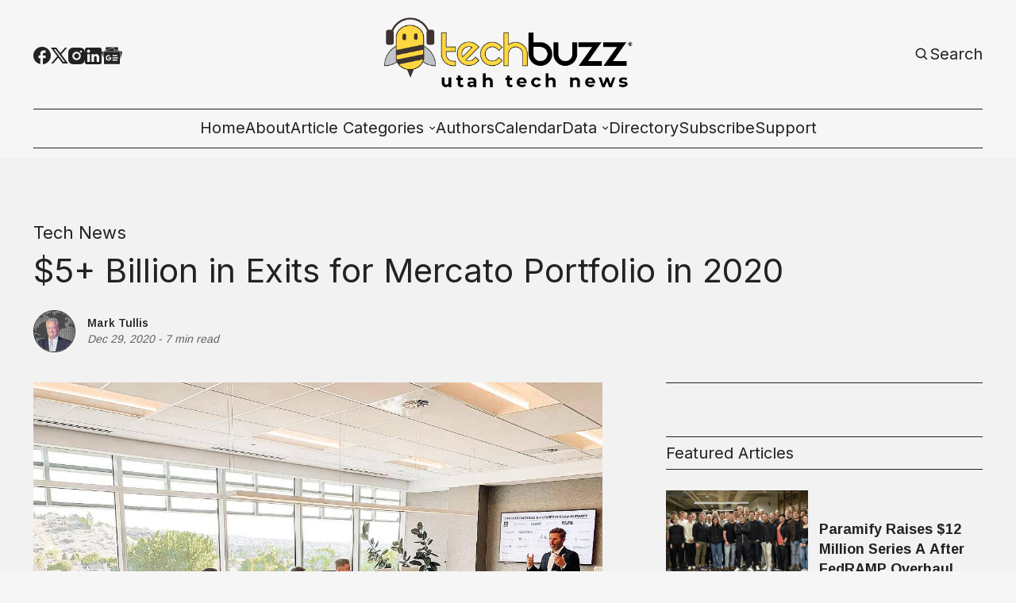

--- FILE ---
content_type: text/html; charset=utf-8
request_url: https://www.techbuzznews.com/-5-billion-in-exits-for-mercato-portfolio-in-2020/?ref=techbuzznews.com
body_size: 22618
content:
<!DOCTYPE html>
<html lang="en" data-image-style="Normal">
    <head>
        <script>
  (function(ac) { var d = document, s = 'script', id = 'adplugg-adjs'; var js,
  fjs = d.getElementsByTagName(s)[0]; if (d.getElementById(id)) return; js =
  d.createElement(s); js.id = id; js.async = 1; js.src =
  '//www.adplugg.com/serve/' + ac + '/js/1.1/ad.js';
  fjs.parentNode.insertBefore(js, fjs); }('A48224801'));
</script>
        <title>$5+ Billion in Exits for Mercato Portfolio in 2020 - TechBuzz News</title>
        <meta charset="utf-8" />
        <meta http-equiv="X-UA-Compatible" content="IE=edge" />
        <meta name="HandheldFriendly" content="True" />
        <meta name="viewport" content="width=device-width, initial-scale=1.0" />

        <link rel="preconnect" href="https://fonts.googleapis.com">
        <link rel="preconnect" href="https://fonts.gstatic.com" crossorigin>

        <link rel="stylesheet" type="text/css" href="https://www.techbuzznews.com/assets/css/global.css?v=3932715e2f" />
        <link rel="stylesheet" type="text/css" href="https://www.techbuzznews.com/assets/css/notifications.css?v=3932715e2f" />

        <link rel="stylesheet" type="text/css" href="https://www.techbuzznews.com/assets/css/adplugg.css?v=3932715e2f" />

        <script src="https://www.techbuzznews.com/assets/js/global.js?v=3932715e2f"></script>
        <script src="https://www.techbuzznews.com/assets/js/custom-elements.js?v=3932715e2f"></script>
        <script src="https://www.techbuzznews.com/assets/js/helpers.js?v=3932715e2f"></script>
        <script>
            loadFonts("Arimo, Inter, Arimo");
            hexToRgba("#222222")
            document.addEventListener('DOMContentLoaded', function () {
                lazyLoadImages();
            }) 
        </script>

        <style>
            :root {
                --text-color: #222222;
                --background-color: #F6F6F6;
                --logo-scale: 2.4;
                --heading-style: none;
            }     
        </style>





        <meta name="description" content="Mercato Partners had its best year yet with six successful exits among its 28 company portfolio, four of which were valued above $1 billion: Venafi, Workfront, Cradlepoint and Galileo.">
    <link rel="icon" href="https://www.techbuzznews.com/content/images/size/w256h256/2024/05/techbuzz_favicon-2.png" type="image/png">
    <link rel="canonical" href="https://www.techbuzznews.com/-5-billion-in-exits-for-mercato-portfolio-in-2020/">
    <meta name="referrer" content="no-referrer-when-downgrade">
    
    <meta property="og:site_name" content="TechBuzz News">
    <meta property="og:type" content="article">
    <meta property="og:title" content="$5+ Billion in Exits for Mercato Portfolio in 2020">
    <meta property="og:description" content="Mercato Partners had its best year yet with six successful exits among its 28 company portfolio, four of which were valued above $1 billion: Venafi, Workfront, Cradlepoint and Galileo.">
    <meta property="og:url" content="https://www.techbuzznews.com/-5-billion-in-exits-for-mercato-portfolio-in-2020/">
    <meta property="og:image" content="https://storage.googleapis.com/crowdnews-media-library/4a9d38a8-a503-4b18-821a-9b23400599a3.jpg">
    <meta property="article:published_time" content="2020-12-30T00:00:00.000Z">
    <meta property="article:modified_time" content="2021-11-15T18:21:26.000Z">
    <meta property="article:tag" content="Tech News">
    
    <meta property="article:publisher" content="https://www.facebook.com/TechBuzzUtah/">
    <meta name="twitter:card" content="summary_large_image">
    <meta name="twitter:title" content="$5+ Billion in Exits for Mercato Portfolio in 2020">
    <meta name="twitter:description" content="Mercato Partners had its best year yet with six successful exits among its 28 company portfolio, four of which were valued above $1 billion: Venafi, Workfront, Cradlepoint and Galileo.">
    <meta name="twitter:url" content="https://www.techbuzznews.com/-5-billion-in-exits-for-mercato-portfolio-in-2020/">
    <meta name="twitter:image" content="https://storage.googleapis.com/crowdnews-media-library/4a9d38a8-a503-4b18-821a-9b23400599a3.jpg">
    <meta name="twitter:label1" content="Written by">
    <meta name="twitter:data1" content="Mark Tullis">
    <meta name="twitter:label2" content="Filed under">
    <meta name="twitter:data2" content="Tech News">
    <meta name="twitter:site" content="@techbuzzutah">
    <meta property="og:image:width" content="1200">
    <meta property="og:image:height" content="946">
    
    <script type="application/ld+json">
{
    "@context": "https://schema.org",
    "@type": "Article",
    "publisher": {
        "@type": "Organization",
        "name": "TechBuzz News",
        "url": "https://www.techbuzznews.com/",
        "logo": {
            "@type": "ImageObject",
            "url": "https://www.techbuzznews.com/content/images/2024/05/TB-logo-with-outline.png"
        }
    },
    "author": {
        "@type": "Person",
        "name": "Mark Tullis",
        "image": {
            "@type": "ImageObject",
            "url": "https://www.techbuzznews.com/content/images/2025/09/Screenshot-2025-09-29-at-12.22.23---PM-1.png",
            "width": 453,
            "height": 387
        },
        "url": "https://www.techbuzznews.com/author/mark-tullis/",
        "sameAs": []
    },
    "headline": "$5+ Billion in Exits for Mercato Portfolio in 2020",
    "url": "https://www.techbuzznews.com/-5-billion-in-exits-for-mercato-portfolio-in-2020/",
    "datePublished": "2020-12-30T00:00:00.000Z",
    "dateModified": "2021-11-15T18:21:26.000Z",
    "image": {
        "@type": "ImageObject",
        "url": "https://storage.googleapis.com/crowdnews-media-library/4a9d38a8-a503-4b18-821a-9b23400599a3.jpg",
        "width": 1200,
        "height": 946
    },
    "keywords": "Tech News",
    "description": "For Mercato Partners, the Cottonwood Heights, Utah-based investment firm, 2020 has been a heckuva year. Since its founding in 2007 it has made 28 investments. This year six of them have had exits, four of which with valuations over $1 billion: Venafi, Workfront, Cradlepoint and Galileo.\n\n\n\nMercato’s 2020 wins include:\n\n\n\n * In December, Venafi, a Salt Lake City-based cybersecurity company, was acquired by Thoma Bravo, a transaction that valued the company at $1.15 billion.\n * In November, Adobe ",
    "mainEntityOfPage": "https://www.techbuzznews.com/-5-billion-in-exits-for-mercato-portfolio-in-2020/"
}
    </script>

    <meta name="generator" content="Ghost 6.12">
    <link rel="alternate" type="application/rss+xml" title="TechBuzz News" href="https://www.techbuzznews.com/rss/">
    
    <script defer src="https://cdn.jsdelivr.net/ghost/sodo-search@~1.8/umd/sodo-search.min.js" data-key="11910fedc035e4fb74e10c62c7" data-styles="https://cdn.jsdelivr.net/ghost/sodo-search@~1.8/umd/main.css" data-sodo-search="https://techbuzz-news.ghost.io/" data-locale="en" crossorigin="anonymous"></script>
    
    <link href="https://www.techbuzznews.com/webmentions/receive/" rel="webmention">
    <script defer src="/public/cards.min.js?v=3932715e2f"></script>
    <link rel="stylesheet" type="text/css" href="/public/cards.min.css?v=3932715e2f">
    <script defer src="/public/ghost-stats.min.js?v=3932715e2f" data-stringify-payload="false" data-datasource="analytics_events" data-storage="localStorage" data-host="https://www.techbuzznews.com/.ghost/analytics/api/v1/page_hit"  tb_site_uuid="2616455e-be3a-46f1-a11e-812af2bc0f59" tb_post_uuid="21700b89-bcc6-47d3-a645-d85586da7e47" tb_post_type="post" tb_member_uuid="undefined" tb_member_status="undefined"></script><style>:root {--ghost-accent-color: #000000;}</style>
    <!-- AdPlugg code -->
<script>
  (function(ac) { var d = document, s = 'script', id = 'adplugg-adjs'; var js,
  fjs = d.getElementsByTagName(s)[0]; if (d.getElementById(id)) return; js =
  d.createElement(s); js.id = id; js.async = 1; js.src =
  '//www.adplugg.com/serve/' + ac + '/js/1.1/ad.js';
  fjs.parentNode.insertBefore(js, fjs); }('A48224801'));
</script>
<!-- AdPlugg code end -->

<!-- Google AdSense  -->
<script async src="https://pagead2.googlesyndication.com/pagead/js/adsbygoogle.js?client=ca-pub-7350670806848170" crossorigin="anonymous"></script>

<!-- Bootstrap  -->
<!-- <link rel="stylesheet" href="https://cdn.jsdelivr.net/npm/bootstrap@4.4.1/dist/css/bootstrap.min.css" integrity="sha384-Vkoo8x4CGsO3+Hhxv8T/Q5PaXtkKtu6ug5TOeNV6gBiFeWPGFN9MuhOf23Q9Ifjh" crossorigin="anonymous"> -->

<!-- Google Tag Manager -->
<script>(function(w,d,s,l,i){w[l]=w[l]||[];w[l].push({'gtm.start':
new Date().getTime(),event:'gtm.js'});var f=d.getElementsByTagName(s)[0],
j=d.createElement(s),dl=l!='dataLayer'?'&l='+l:'';j.async=true;j.src=
'https://www.googletagmanager.com/gtm.js?id='+i+dl;f.parentNode.insertBefore(j,f);
})(window,document,'script','dataLayer','GTM-K54ZF2T8');</script>
<!-- End Google Tag Manager -->

<!-- Start cookieyes banner -->
<script id="cookieyes" type="text/javascript" src="https://cdn-cookieyes.com/client_data/78447c16c82c50a18f1c0c99/script.js"></script>
<!-- End cookieyes banner -->

    <meta name="keywords" content="Mercato, Mercato Partners, 2020, $5+ Billion, Greg Warnock, Andrew Smith, Cottonwood Heights, Salt Lake County"><style type="text/css"> body { background-color: #f2f2f2; } </style>
    </head>
    <body>
        <!-- Google Tag Manager (noscript) -->
<noscript><iframe
    src="https://www.googletagmanager.com/ns.html?id=GTM-K54ZF2T8"
    height="0"
    width="0"
    style="display:none;visibility:hidden"
  ></iframe></noscript>
<!-- End Google Tag Manager (noscript) -->        
        <div class="viewport">
            <div class="site-content">
                <div class="site-main">
                    <link rel="stylesheet" type="text/css" href="https://www.techbuzznews.com/assets/css/navbar.css?v=3932715e2f" />

<custom-header class="header">
    <div class="wide-container navbar-inner">
        <div class="navbar-top">
           <div class="socials">
                    <a href="https://www.facebook.com/TechBuzzUtah/" target="_blank" class="social" aria-label="Facebook">
                        <div class="social-inner">
                            <svg width="100%" height="100%" viewBox="0 0 19 19" fill="none" xmlns="http://www.w3.org/2000/svg">
    <path d="M19 9.52381C19 4.26667 14.744 0 9.5 0C4.256 0 0 4.26667 0 9.52381C0 14.1333 3.268 17.9714 7.6 18.8571V12.381H5.7V9.52381H7.6V7.14286C7.6 5.30476 9.0915 3.80952 10.925 3.80952H13.3V6.66667H11.4C10.8775 6.66667 10.45 7.09524 10.45 7.61905V9.52381H13.3V12.381H10.45V19C15.2475 18.5238 19 14.4667 19 9.52381Z" fill="var(--text-color)"/>
</svg>
                        </div>
                    </a>

                    <a href="https://x.com/techbuzzutah" target="_blank" class="social" aria-label="Twitter">
                        <div class="social-inner">
                            <svg width="100%" height="100%" viewBox="0 0 19 18" fill="none" xmlns="http://www.w3.org/2000/svg">
    <path d="M5.985 0H0L7.0623 9.41783L0.38475 17.1H2.6505L8.11224 10.8166L12.825 17.1H18.81L11.4502 7.28631L17.784 0H15.5182L10.4002 5.88753L5.985 0ZM13.68 15.39L3.42 1.71H5.13L15.39 15.39H13.68Z" fill="var(--text-color)"/>
</svg>

                        </div>
                    </a>

                <a href="#" id="instagram" target="_blank" class="social" aria-label="Instagram">
                    <div class="social-inner social-inner-smaller">
                        <svg width="100%" height="100%" viewBox="0 0 18 18" fill="none" xmlns="http://www.w3.org/2000/svg">
    <path d="M9.92521 0.0011073C10.5819 -0.00141277 11.2387 0.00518759 11.8952 0.0209064L12.0698 0.027206C12.2714 0.0344056 12.4703 0.0434051 12.7106 0.0542046C13.6681 0.0992023 14.3215 0.250395 14.8948 0.472683C15.4887 0.701272 15.9891 1.01086 16.4895 1.51123C16.947 1.96085 17.3011 2.50473 17.5271 3.10505C17.7494 3.67832 17.9006 4.33258 17.9456 5.29014C17.9564 5.52952 17.9654 5.72931 17.9726 5.9309L17.978 6.10549C17.994 6.76173 18.0009 7.41816 17.9987 8.07459L17.9996 8.74596V9.9249C18.0018 10.5816 17.9949 11.2384 17.9789 11.8949L17.9735 12.0695C17.9663 12.2711 17.9573 12.47 17.9465 12.7103C17.9015 13.6678 17.7485 14.3212 17.5271 14.8944C17.3018 15.4954 16.9476 16.0397 16.4895 16.4892C16.0395 16.9466 15.4953 17.3007 14.8948 17.5268C14.3215 17.7491 13.6681 17.9003 12.7106 17.9453C12.4703 17.9561 12.2714 17.9651 12.0698 17.9723L11.8952 17.9777C11.2387 17.9937 10.5819 18.0006 9.92521 17.9984L9.25384 17.9993H8.0758C7.41907 18.0015 6.76235 17.9946 6.10581 17.9786L5.93122 17.9732C5.71758 17.9654 5.50398 17.9564 5.29045 17.9462C4.3329 17.9012 3.67953 17.7482 3.10536 17.5268C2.50481 17.3012 1.96083 16.9471 1.51154 16.4892C1.05351 16.0394 0.699085 15.4952 0.472995 14.8944C0.250706 14.3212 0.0995141 13.6678 0.0545165 12.7103C0.0444936 12.4967 0.035494 12.2831 0.0275179 12.0695L0.0230182 11.8949C0.00642628 11.2384 -0.00107414 10.5816 0.000519274 9.9249V8.07459C-0.00199247 7.41817 0.0046079 6.76174 0.0203183 6.10549L0.026618 5.9309C0.0338176 5.72931 0.0428171 5.52952 0.0536166 5.29014C0.0986143 4.33169 0.249806 3.67922 0.472095 3.10505C0.698319 2.50444 1.05343 1.96071 1.51244 1.51213C1.96142 1.05383 2.50506 0.699087 3.10536 0.472683C3.67953 0.250395 4.332 0.0992023 5.29045 0.0542046L5.93122 0.027206L6.10581 0.0227063C6.76204 0.00612273 7.41847 -0.00137769 8.07491 0.00020741L9.92521 0.0011073ZM9.00006 4.50088C8.40384 4.49244 7.8119 4.60259 7.25863 4.82492C6.70535 5.04725 6.20178 5.37732 5.77718 5.79596C5.35258 6.2146 5.01542 6.71345 4.78529 7.26352C4.55516 7.8136 4.43665 8.40392 4.43665 9.0002C4.43665 9.59647 4.55516 10.1868 4.78529 10.7369C5.01542 11.2869 5.35258 11.7858 5.77718 12.2044C6.20178 12.6231 6.70535 12.9531 7.25863 13.1755C7.8119 13.3978 8.40384 13.5079 9.00006 13.4995C10.1935 13.4995 11.338 13.0254 12.1819 12.1816C13.0257 11.3377 13.4998 10.1932 13.4998 8.99975C13.4998 7.80633 13.0257 6.6618 12.1819 5.81793C11.338 4.97406 10.1935 4.50088 9.00006 4.50088ZM9.00006 6.30078C9.3587 6.29418 9.71506 6.3591 10.0483 6.49176C10.3816 6.62442 10.6851 6.82217 10.9411 7.07343C11.197 7.3247 11.4004 7.62447 11.5392 7.95521C11.6781 8.28595 11.7496 8.64104 11.7497 8.99974C11.7497 9.35844 11.6783 9.71355 11.5396 10.0443C11.4009 10.3751 11.1976 10.675 10.9417 10.9263C10.6858 11.1777 10.3824 11.3755 10.0492 11.5083C9.71594 11.6411 9.3596 11.7061 9.00096 11.6996C8.28491 11.6996 7.59819 11.4152 7.09187 10.9088C6.58555 10.4025 6.3011 9.71579 6.3011 8.99975C6.3011 8.2837 6.58555 7.59698 7.09187 7.09065C7.59819 6.58433 8.28491 6.29988 9.00096 6.29988L9.00006 6.30078ZM13.7248 3.15095C13.4345 3.16257 13.1599 3.28607 12.9586 3.4956C12.7573 3.70513 12.6449 3.98442 12.6449 4.27499C12.6449 4.56555 12.7573 4.84485 12.9586 5.05437C13.1599 5.2639 13.4345 5.38741 13.7248 5.39903C14.0232 5.39903 14.3093 5.28051 14.5203 5.06954C14.7312 4.85857 14.8498 4.57244 14.8498 4.27409C14.8498 3.97573 14.7312 3.6896 14.5203 3.47863C14.3093 3.26767 14.0232 3.14915 13.7248 3.14915V3.15095Z" fill="var(--text-color)"/>
</svg>
                    </div>
                </a>

                <a href="#" id="linkedin" target="_blank" class="social" aria-label="Linkedin">
                    <div class="social-inner social-inner-smaller">
                        <svg width="100%" height="100%" viewBox="0 0 18 18" fill="none" xmlns="http://www.w3.org/2000/svg">
    <path d="M16 0C16.5304 0 17.0391 0.210714 17.4142 0.585786C17.7893 0.960859 18 1.46957 18 2V16C18 16.5304 17.7893 17.0391 17.4142 17.4142C17.0391 17.7893 16.5304 18 16 18H2C1.46957 18 0.960859 17.7893 0.585786 17.4142C0.210714 17.0391 0 16.5304 0 16V2C0 1.46957 0.210714 0.960859 0.585786 0.585786C0.960859 0.210714 1.46957 0 2 0H16ZM15.5 15.5V10.2C15.5 9.33539 15.1565 8.5062 14.5452 7.89483C13.9338 7.28346 13.1046 6.94 12.24 6.94C11.39 6.94 10.4 7.46 9.92 8.24V7.13H7.13V15.5H9.92V10.57C9.92 9.8 10.54 9.17 11.31 9.17C11.6813 9.17 12.0374 9.3175 12.2999 9.58005C12.5625 9.8426 12.71 10.1987 12.71 10.57V15.5H15.5ZM3.88 5.56C4.32556 5.56 4.75288 5.383 5.06794 5.06794C5.383 4.75288 5.56 4.32556 5.56 3.88C5.56 2.95 4.81 2.19 3.88 2.19C3.43178 2.19 3.00193 2.36805 2.68499 2.68499C2.36805 3.00193 2.19 3.43178 2.19 3.88C2.19 4.81 2.95 5.56 3.88 5.56ZM5.27 15.5V7.13H2.5V15.5H5.27Z" fill="var(--text-color)"/>
</svg>
                    </div>
                </a>

                <a href="#" id="pinterest" target="_blank" class="social" aria-label="Pinterest">
                    <div class="social-inner">
                        <svg width="100%" height="100%" viewBox="0 0 19 19" fill="none" xmlns="http://www.w3.org/2000/svg">
    <path d="M6.688 18.563C7.6 18.8385 8.5215 19 9.5 19C12.0196 19 14.4359 17.9991 16.2175 16.2175C17.9991 14.4359 19 12.0196 19 9.5C19 8.25244 18.7543 7.0171 18.2769 5.86451C17.7994 4.71191 17.0997 3.66464 16.2175 2.78249C15.3354 1.90033 14.2881 1.20056 13.1355 0.723144C11.9829 0.245725 10.7476 0 9.5 0C8.25244 0 7.0171 0.245725 5.86451 0.723144C4.71191 1.20056 3.66464 1.90033 2.78249 2.78249C1.00089 4.56408 0 6.98044 0 9.5C0 13.5375 2.5365 17.005 6.118 18.373C6.0325 17.632 5.947 16.4065 6.118 15.561L7.2105 10.868C7.2105 10.868 6.935 10.317 6.935 9.443C6.935 8.132 7.752 7.1535 8.683 7.1535C9.5 7.1535 9.88 7.752 9.88 8.5215C9.88 9.3385 9.3385 10.507 9.063 11.628C8.9015 12.559 9.557 13.376 10.507 13.376C12.198 13.376 13.509 11.571 13.509 9.025C13.509 6.745 11.875 5.187 9.5285 5.187C6.8495 5.187 5.2725 7.182 5.2725 9.2815C5.2725 10.0985 5.5385 10.925 5.9755 11.4665C6.061 11.5235 6.061 11.5995 6.0325 11.742L5.757 12.7775C5.757 12.939 5.6525 12.996 5.491 12.882C4.275 12.35 3.572 10.621 3.572 9.2245C3.572 6.2225 5.7 3.496 9.804 3.496C13.072 3.496 15.618 5.8425 15.618 8.9585C15.618 12.2265 13.5945 14.8485 10.697 14.8485C9.7755 14.8485 8.873 14.3545 8.55 13.775L7.9135 16.0265C7.695 16.8435 7.0965 17.936 6.688 18.5915V18.563Z" fill="var(--text-color)"/>
</svg>
                    </div>
                </a>

                <a href="#" id="google-news" target="_blank" class="social" aria-label="Google News">
                    <div class="social-inner-bigger">
                        <svg
  width="100%"
  height="100%"
  viewBox="0 0 24 22"
  xmlns="http://www.w3.org/2000/svg"
  fill="none"
>
  <path
    fill="var(--text-color)"
    d="M19.0863 5.6694v-2.875a.6101.6101 0 0 0-.6114-.6073H5.5235a.6101.6101 0 0 0-.6156.6074v2.834l8.3905-3.052a.5938.5938 0 0 1 .7422.3895l.5448 1.4981zM23.582 7.343l-8.8032-2.3683.7518 2.066h5.5837a.6142.6142 0 0 1 .6128.6128v8.795l2.247-8.366a.5924.5924 0 0 0-.3921-.7395zM2.27 7.6535a.6156.6156 0 0 1 .613-.6128h12.1546l-1.2693-3.4905a.5951.5951 0 0 0-.7435-.3827L.3674 7.7748a.5938.5938 0 0 0-.3227.775l2.2253 6.112zm0 0a.6156.6156 0 0 1 .613-.6128h12.1546l-1.2693-3.4905a.5951.5951 0 0 0-.7435-.3827L.3674 7.7748a.5938.5938 0 0 0-.3227.775l2.2253 6.112zM21.2668 21.2a.6142.6142 0 0 1-.6129.6129H3.3445a.6142.6142 0 0 1-.6129-.6129V8.1153a.6142.6142 0 0 1 .6129-.6129h17.3093a.6142.6142 0 0 1 .6129.6129zm-3.0315-3.4196v-1.1958a.0804.0804 0 0 0-.0804-.0803h-5.3726v1.3619h5.3726a.0817.0817 0 0 0 .0804-.0858zm.817-2.5876v-1.2012a.0804.0804 0 0 0-.0803-.0817h-6.1897v1.3619h6.1897a.079.079 0 0 0 .0804-.0817zm-.817-2.5875v-1.2067a.0804.0804 0 0 0-.0804-.0803h-5.3726v1.3619h5.3726a.0817.0817 0 0 0 .0804-.079zm-10.086 1.4395v1.2256h1.7704c-.1457.749-.8049 1.2925-1.7704 1.2925a1.976 1.976 0 0 1 0-3.9495 1.7704 1.7704 0 0 1 1.2529.4903l.9342-.9329a3.1405 3.1405 0 0 0-2.1871-.8525 3.2685 3.2685 0 1 0 0 6.537c1.8889 0 3.1323-1.3279 3.1323-3.1977a3.9576 3.9576 0 0 0-.0518-.6183Z"
  />
</svg>                    </div>
                </a>

                <span id="socials-info" class="hidden" data-urls="instagram: https://www.instagram.com/techbuzzutah/, linkedin: https://www.linkedin.com/company/techbuzznews/, google-news: https://www.news.google.com/publications/CAAqBwgKMNTKnQsw5dS1Aw?hl&#x3D;en-US&amp;gl&#x3D;US&amp;ceid&#x3D;US:en"></span>        
           </div> 

           <div class="menu-button-wrapper">
                <button class="menu-button unstyled-button" aria-label="Menu button">
                    <div class="menu-line first-line"></div>
                    <div class="menu-line mobile-line"></div>
                    <div class="menu-line second-line"></div>
                </button>
            </div>

           <div class="logo-wrapper">
                <a class="logo" href="https://www.techbuzznews.com">
                        <img class="logo-image" src="https://www.techbuzznews.com/content/images/2024/05/TB-logo-with-outline.png" alt="TechBuzz News">
                </a>
            </div>

           <div class="navbar-account-links">
                <a class="account-button-wrapper" aria-label="Search button" href="javascript:" data-ghost-search>
                    <div class="account-icon-wrapper">
                        <svg width="100%" height="100%" viewBox="0 0 19 19" fill="none" xmlns="http://www.w3.org/2000/svg">
    <path d="M7.91536 14.2502C9.32055 14.2499 10.6853 13.7795 11.7922 12.9138L15.2723 16.394L16.3917 15.2746L12.9116 11.7944C13.7777 10.6874 14.2484 9.32238 14.2487 7.91683C14.2487 4.42479 11.4074 1.5835 7.91536 1.5835C4.42332 1.5835 1.58203 4.42479 1.58203 7.91683C1.58203 11.4089 4.42332 14.2502 7.91536 14.2502ZM7.91536 3.16683C10.535 3.16683 12.6654 5.2972 12.6654 7.91683C12.6654 10.5365 10.535 12.6668 7.91536 12.6668C5.29574 12.6668 3.16536 10.5365 3.16536 7.91683C3.16536 5.2972 5.29574 3.16683 7.91536 3.16683Z" fill="var(--text-color)"/>
</svg>
                    </div>
                    <span class="account-button-text">
                        Search
                    </span>                      
                </a>

           </div>
        </div>

        <div class="navbar-links-outer">
            <div class="navbar-links-inner">
                    <ul class="nav">
            <li class="nav-home" data-label="Home">
                <a class="nav-link hover-underline" href="https://www.techbuzznews.com/">Home</a>
            </li>
            <li class="nav-about" data-label="About">
                <a class="nav-link hover-underline" href="https://www.techbuzznews.com/about/">About</a>
            </li>
            <li class="nav-article-categories" data-label="-Article Categories">
                <a class="nav-link hover-underline" href="https://www.techbuzznews.com/categories/">-Article Categories</a>
            </li>
            <li class="nav-article-categories-all-categories" data-label="-Article Categories--All Categories">
                <a class="nav-link hover-underline" href="https://www.techbuzznews.com/tags/">-Article Categories--All Categories</a>
            </li>
            <li class="nav-article-categories-tech-news" data-label="-Article Categories--Tech News">
                <a class="nav-link hover-underline" href="https://www.techbuzznews.com/tag/tech-news/">-Article Categories--Tech News</a>
            </li>
            <li class="nav-article-categories-ecosystem" data-label="-Article Categories--Ecosystem">
                <a class="nav-link hover-underline" href="https://www.techbuzznews.com/tag/ecosystem/">-Article Categories--Ecosystem</a>
            </li>
            <li class="nav-article-categories-people-culture" data-label="-Article Categories--People &amp; Culture">
                <a class="nav-link hover-underline" href="https://www.techbuzznews.com/tag/people-culture/">-Article Categories--People &amp; Culture</a>
            </li>
            <li class="nav-article-categories-startup-101" data-label="-Article Categories--Startup 101">
                <a class="nav-link hover-underline" href="https://www.techbuzznews.com/tag/startup-101/">-Article Categories--Startup 101</a>
            </li>
            <li class="nav-article-categories-money" data-label="-Article Categories--Money">
                <a class="nav-link hover-underline" href="https://www.techbuzznews.com/tag/money/">-Article Categories--Money</a>
            </li>
            <li class="nav-article-categories-hr-management-series" data-label="-Article Categories--HR &amp; Management Series">
                <a class="nav-link hover-underline" href="https://www.techbuzznews.com/tag/hr-management/">-Article Categories--HR &amp; Management Series</a>
            </li>
            <li class="nav-authors" data-label="Authors">
                <a class="nav-link hover-underline" href="https://www.techbuzznews.com/authors/">Authors</a>
            </li>
            <li class="nav-calendar" data-label="Calendar">
                <a class="nav-link hover-underline" href="https://www.techbuzznews.com/calendar/">Calendar</a>
            </li>
            <li class="nav-data" data-label="-Data">
                <a class="nav-link hover-underline" href="https://www.techbuzznews.com/">-Data</a>
            </li>
            <li class="nav-data-wave-charts" data-label="-Data--Wave Charts">
                <a class="nav-link hover-underline" href="https://www.techbuzznews.com/wave-charts/">-Data--Wave Charts</a>
            </li>
            <li class="nav-data-k2-utah-tech-almanac" data-label="-Data--K2 Utah Tech Almanac">
                <a class="nav-link hover-underline" href="https://www.techbuzznews.com/k2-almanac/">-Data--K2 Utah Tech Almanac</a>
            </li>
            <li class="nav-directory" data-label="Directory">
                <a class="nav-link hover-underline" href="https://www.techbuzznews.com/directory/">Directory</a>
            </li>
            <li class="nav-subscribe" data-label="Subscribe">
                <a class="nav-link hover-underline" href="https://www.techbuzznews.com/newsletter-subscribe/">Subscribe</a>
            </li>
            <li class="nav-support" data-label="Support">
                <a class="nav-link hover-underline" href="https://www.techbuzznews.com/support-techbuzz/">Support</a>
            </li>
    </ul>


            </div>
        </div>
    </div>
</custom-header>                    <link rel="stylesheet" type="text/css" href="https://www.techbuzznews.com/assets/css/announcement-bar.css?v=3932715e2f" />

<custom-announcement-bar class="custom-announcement-bar wide-container" data-announcement-bar-type="Moving One News">
    <div class="announcement-heading">Announcement</div>
    <div class="announcement-content">
        <div class="announcement-inner">
            <div class="announcement-text">
            </div>
            <div class="announcement-text">            
            </div>
            <div class="announcement-text">            
            </div>
            <div class="announcement-text">            
            </div>
        </div>
        <div class="announcement-close-wrapper">
            <button class="announcement-close-button unstyled-button" aria-label="Close Announcement Bar">
                <svg width="100%" height="100%" viewBox="0 0 11 11" fill="none" xmlns="http://www.w3.org/2000/svg">
    <path d="M0.617311 11L0 10.3827L4.88269 5.5L0 0.617311L0.617311 0L5.5 4.88269L10.3827 0L11 0.617311L6.11731 5.5L11 10.3827L10.3827 11L5.5 6.11731L0.617311 11Z" fill="var(--text-color)"/>
</svg>
            </button>
        </div>
    </div>
</custom-announcement-bar>                    <link rel="stylesheet" type="text/css" href="https://www.techbuzznews.com/assets/css/post.css?v=3932715e2f" />
<link rel="stylesheet" type="text/css" href="https://www.techbuzznews.com/assets/css/toggle-card.css?v=3932715e2f" />
<link rel="stylesheet" type="text/css" href="https://www.techbuzznews.com/assets/css/post-content.css?v=3932715e2f" />
<link rel="stylesheet" type="text/css" href="https://www.techbuzznews.com/assets/css/cards.css?v=3932715e2f" />
<link rel="stylesheet" type="text/css" href="https://www.techbuzznews.com/assets/css/related-posts.css?v=3932715e2f" />
<link rel="stylesheet" type="text/css" href="https://www.techbuzznews.com/assets/css/slider.css?v=3932715e2f" />

<link rel="stylesheet" href="https://cdnjs.cloudflare.com/ajax/libs/tocbot/4.12.3/tocbot.css">
<link rel="stylesheet" type="text/css" href="https://www.techbuzznews.com/assets/css/table-of-contents.css?v=3932715e2f" />


    <main>
        
    <link rel="stylesheet" href="https://cdnjs.cloudflare.com/ajax/libs/tocbot/4.12.3/tocbot.css">
    <link rel="stylesheet" type="text/css" href="https://www.techbuzznews.com/assets/css/table-of-contents.css?v=3932715e2f" />

<article class="" data-post-header-type="Narrow" data-has-feature-image="true" data-use-sidebar="true">
        <header class="hero wide-container
        ">
            <div class="hero-content">
                <div class="post-hero-text-content section-padding-top">
                            <a class="post-tag hover-underline" href="/tag/tech-news/">Tech News</a>

                    <h1 class="post-heading">$5+ Billion in Exits for Mercato Portfolio in 2020</h1>

                    <div class="excerpt-and-authors-wrapper">

                            <link rel="stylesheet" type="text/css" href="https://www.techbuzznews.com/assets/css/post-authors.css?v=3932715e2f" />

<div class="post-authors">
    <div class="post-author-images">
            <a href="/author/mark-tullis/" class="post-author-image">
                    <img class="image hover-image-opacity"
                        src="/content/images/size/w100/2025/09/Screenshot-2025-09-29-at-12.22.23---PM-1.png" 
                        alt="Mark Tullis" 
                        loading="lazy">
            </a>
    </div>
    
    <div class="post-authors-text">
        <div class="post-authors-inner" id="authors">
            <small class="post-author-name">
                <a href="/author/mark-tullis/">Mark Tullis</a>
            </small>
        </div>
        <small class="date-small-text italic-lower-opac">
            <span>
                <time>
                    Dec 29, 2020
                </time>
            </span>
            &nbsp;-&nbsp;
            <span>7 min read</span>
        </small>
    </div>     
</div>                    </div>
                </div>

                    <div class="post-main-image-wrapper post-main-image-wrapper-header hover-image-opacity">
                        <div class="post-main-image">
                            <figure>
                                    <img                                 
                                        srcset="https://storage.googleapis.com/crowdnews-media-library/4a9d38a8-a503-4b18-821a-9b23400599a3.jpg 320w,
                                                https://storage.googleapis.com/crowdnews-media-library/4a9d38a8-a503-4b18-821a-9b23400599a3.jpg 440w,
                                                https://storage.googleapis.com/crowdnews-media-library/4a9d38a8-a503-4b18-821a-9b23400599a3.jpg 600w,
                                                https://storage.googleapis.com/crowdnews-media-library/4a9d38a8-a503-4b18-821a-9b23400599a3.jpg 960w,
                                                https://storage.googleapis.com/crowdnews-media-library/4a9d38a8-a503-4b18-821a-9b23400599a3.jpg 1200w,
                                                https://storage.googleapis.com/crowdnews-media-library/4a9d38a8-a503-4b18-821a-9b23400599a3.jpg 2000w"
                                        src="https://storage.googleapis.com/crowdnews-media-library/4a9d38a8-a503-4b18-821a-9b23400599a3.jpg"
                                        alt="$5+ Billion in Exits for Mercato Portfolio in 2020"
                                    >
                            </figure>
                        </div>
                    </div>
            </div>
        </header>

    <div class="gh-content gh-canvas post-content-and-sidebar">
        <div class="post-content-outer narrow-container">
                            <div class="post-main-image-wrapper post-main-image-wrapper-content hover-image-opacity">
                                <div class="post-main-image">
                                    <figure>
                                        <img                                 
                                            srcset="https://storage.googleapis.com/crowdnews-media-library/4a9d38a8-a503-4b18-821a-9b23400599a3.jpg 320w,
                                                    https://storage.googleapis.com/crowdnews-media-library/4a9d38a8-a503-4b18-821a-9b23400599a3.jpg 440w,
                                                    https://storage.googleapis.com/crowdnews-media-library/4a9d38a8-a503-4b18-821a-9b23400599a3.jpg 600w,
                                                    https://storage.googleapis.com/crowdnews-media-library/4a9d38a8-a503-4b18-821a-9b23400599a3.jpg 960w,
                                                    https://storage.googleapis.com/crowdnews-media-library/4a9d38a8-a503-4b18-821a-9b23400599a3.jpg 1200w,
                                                    https://storage.googleapis.com/crowdnews-media-library/4a9d38a8-a503-4b18-821a-9b23400599a3.jpg 2000w"
                                            src="https://storage.googleapis.com/crowdnews-media-library/4a9d38a8-a503-4b18-821a-9b23400599a3.jpg"
                                            alt="$5+ Billion in Exits for Mercato Portfolio in 2020"
                                        >
                                    </figure>
                                </div>
                            </div>

            <div class="post-content section-padding-bottom">
                <!--kg-card-begin: html--><p>For Mercato Partners, the Cottonwood Heights, Utah-based investment firm, 2020 has been a heckuva year. Since its founding in 2007 it has made 28 investments. This year six of them have had exits, four of which with valuations over $1 billion: Venafi, Workfront, Cradlepoint and Galileo.</p>

<p>Mercato’s 2020 wins include:</p>

<ul>
	<li>In December, Venafi, a Salt Lake City-based cybersecurity company, was <a href="https://techbuzz.news/thoma-bravo-invests-in-venafi/?ref=techbuzznews.com" target="_blank">acquired</a> by Thoma Bravo, a transaction that valued the company at $1.15 billion.</li>
	<li>In November, Adobe <a href="https://techbuzz.news/adobe-announces-intent-to-acquire-workfront/?ref=techbuzznews.com" target="_blank">announced</a> its intent to acquire Lehi-based Workfront for $1.5 billion.</li>
	<li>In September, Ericsson bought Boise-based wireless networking company Cradlepoint for $1.1 billion.</li>
	<li>In September, Lehi-based automation tool provider, SaltStack, was <a href="https://techbuzz.news/saltstack-to-be-acquired-by-vmware/?ref=techbuzznews.com" target="_blank">acquired</a> by VMWare for an undisclosed amount.</li>
	<li>In April, payment software company, Galileo, located in Salt Lake City, was acquired by SoFi for $1.2 billion.</li>
	<li>In February, Simplus, a Salesforce consulting company headquartered in Salt Lake City, was acquired by Infosys for $250 million.</li>
</ul>

<p><a href="https://mercatopartners.com/?ref=techbuzznews.com" target="_blank">Mercato</a> is home to four unique funds&nbsp;intentionally all under the same roof, in order to leverage the synergies and talents of the Mercato platform teams. The company has a&nbsp;growth fund (<a href="https://traverse.mercatopartners.com/?ref=techbuzznews.com">Traverse</a>), a secondary investment fund (<a href="https://alpha.mercatopartners.com/?ref=techbuzznews.com" target="_blank">Alpha</a>), a venture fund (<a href="https://prelude.mercatopartners.com/?ref=techbuzznews.com" target="_blank">Prelude</a>), and a restaurant Fund (<a href="https://savory.mercatopartners.com/?ref=techbuzznews.com" target="_blank">Savory</a>) that, interestingly, was started in June 2020, in the middle of an industry-scorching pandemic year whose awful effects on the restaurant industry have produced&nbsp;dismal headlines across the nation, and indeed, the world. And yet, against the odds, Savory has enjoyed a remarkably bountiful year marked by opportunity, growth and expansion.</p>

<p>Traverse focuses on underserved markets and is managed by a team of experienced investors and operators, giving growth-stage companies not only capital for strategic deployment, but also knowledge and insights gained from decades of performance across multiple industries, geographies, and economic conditions. The same holds true for Prelude but with a focus on early stage technology companies, and with support of a performance team of experienced professionals. Alpha has invested in over two dozen companies aligned and the principles of sustainable development, healthcare and wellbeing, diverse leadership teams, and economic development.</p>

<p>See previous detailed TechBuzz write-ups on five Mercato&nbsp;portfolio companies: <a href="https://techbuzz.news/aumni-offers-a-new-approach-to-vc-legal-and-financial-analytics/?ref=techbuzznews.com" target="_blank">Aumni</a>,&nbsp;<a href="https://techbuzz.news/hirevue-acquires-allyo/?ref=techbuzznews.com" target="_blank">HireVue</a>, <a href="http://techbuzz.news/thoma-bravo-invests-in-venafi/?ref=techbuzznews.com" target="_blank">Venafi</a>, <a href="https://techbuzz.news/saltstack-to-be-acquired-by-vmware/?ref=techbuzznews.com" target="_blank">SaltStack</a>, and <a href="https://techbuzz.news/adobe-announces-intent-to-acquire-workfront/?ref=techbuzznews.com" target="_blank">Workfront</a> (with more on the way).</p>

<p>Mercato typically invests between $7 million and $15 million in its portfolio companies. “What the world does not need is one more growth capital provider writing checks for $30 to $50 million dollars,” says Greg Warnock, Co-Founder and Managing Director of Mercato Partners. A check size of $30-$50M is too big. It creates too much dilution and probably undermines the company’s spending discipline.”&nbsp;</p>

<p>Mercato’s four funds—Prelude, Alpha, Traverse, and Savory—all use the following playbook:</p>

<ol>
	<li>They focus on overlooked and underserved geographies where they tend to find investments that they consider more fairly priced and where their investment dollar goes a little further—it is no secret that labor, occupancy, infrastructure, services all cost less in Salt Lake, Boise, Denver and St. Louis than they do in Los Angeles, San Francisco, Boston or New York.</li>
	<li>They look for demonstrated organic growth in companies that can show between 40% and 200% growth per year. “We want to put fuel in their tank, keep them on the fairway and help them realize their potential,” says Greg Warnock. “We are not turnaround artists. We are not fixing broken things. We are not crafty financial engineers. We are growth experts.”</li>
	<li>They embrace the concept of “smart money.”&nbsp;Their value-add component is their team of experienced operators, with deep experience in their disciplines that they apply to the unique moment of the portfolio companies’ growth stage.</li>
</ol>

<p><img alt="" class="img-fluid lazyload" src="https://storage.googleapis.com/crowdnews-media-library/940b5e82-6479-414a-83b6-c318a9a1c124.jpg" style="margin-left: 10px; margin-right: 10px; float: left; width: 250px; height: 251px;">“This was one of the ideas behind vSpring,” said Warnock, referring to the first fund that he co-founded with Paul Ahlstrom, Dinesh Patel, Ed Ekstrom and Scott Petty in 1999. In 2013, vSpring merged with Signal Peak Ventures. Warnock left vSpring to found and become managing director at Mercato Partners and Ahlstrom left to found Alta Ventures and Alta Growth Capital in Mexico. “vSpring was all about ‘smart money’—and value-add. Most of the investment value was actually delivered in the boardroom. The same principles go&nbsp;for the four Mercato funds,” says Warnock.</p>

<p>With Mercato’s newest fund, Savory, a $90 million fund, launched in June 2020—not an especially&nbsp;auspicious time for the restaurant industry. At the beginning of the pandemic, the Savory team was confronted with the sobering <a href="https://www.woodtv.com/health/coronavirus/association-expects-covid-19-to-permanently-close-one-third-of-restaurants/?ref=techbuzznews.com" target="_blank">estimate</a> that a third of all restaurants that have closed in 2020 will never reopen. “We were hearing a lot of bad news from food and beverage operators who painted a dark picture of what was going to happen to the industry,” said Warnock. “But instead of caving to defensiveness, the Savory team went on offense and formulated 'DEFCON 1, 2, 3, 4, and 5 responses'&nbsp;ranging from normal operation to fully closed, lights out, nobody working. We set out to move up and down that scale according to Utah’s Governor or CDC recommendations within an hour’s notice.”</p>

<p>“Our proactive strategy focused on new challenges such as selling to food to companies, first responders, families at home; creating new food packs; figuring out the logistics of curbside pickup; coming up with loyalty programs; re-engineering menu items including deleting items that are too complex to create and adding others that fit the times.” said Warnock.</p>

<p>As with its several exits of the other three Mercato funds, 2020 has been good for Savory. Its platform restaurants have not only survived one of the worst years on record for restaurants, but they have thrived and expanded as real estate costs dropped and lease terms improved. Since the pandemic started last spring, for example, Savory platform restaurants have expanded into 15-20 new locations. “For those prepared to take advantage of market upheaval and can think outside the box, as we have seen with the Savory team, 2020 has produced outsized results,” said Warnock.&nbsp;</p>

<p><img alt="" class="img-fluid lazyload" src="https://storage.googleapis.com/crowdnews-media-library/faf856a3-de23-44ed-b92d-9162bb128407.jpg" style="margin-left: 10px; margin-right: 10px; float: right; width: 400px; height: 243px;">Applying the standard Mercato playbook, the Savory team focuses on the ‘work of the business’ and relies on the restaurant operations to the founders and restaurant management teams. “Everything that happens within the four walls of a restaurant is handled by the founders,” says Warnock. “but everything that happens outside those four walls–site selection, construction management, recruiting, marketing, loyalty programs, training, and technology—are all handled by an experienced Mercato platform team—food and beverage industry-experienced operators who know the business.”</p>

<p>“If you are an owner in the restaurant business, working in the kitchen making sandwiches and a pandemic strikes, it is very hard to work ‘in your business and work on your business’ at the same time.” says Warnock, illustrating the need for a well-informed, interested, yet separate team to work on strategic and tactical considerations of running a successful restaurant business.</p>

<p><img alt="" class="img-fluid lazyload" src="https://storage.googleapis.com/crowdnews-media-library/fddbc2cf-2709-40f7-8225-90640ad123f7.jpg" style="margin-left: 10px; margin-right: 10px; float: left; width: 200px; height: 273px;">Savory came about opportunistically. Andrew Smith, co-founder of&nbsp;<a href="https://www.fourfoodsgroup.com/?ref=techbuzznews.com" target="_blank">Four Foods Group</a>&nbsp;of American Fork, Utah, with his wife, Shauna, built up a network of 170 restaurants (Kneaders Bakery and Café, Little Caesars Pizza)&nbsp;starting in Utah County and expanding across the US.&nbsp;The Smiths&nbsp;had been approached by several private equity groups with investment proposals and a specific term sheet. Andrew&nbsp;came to Greg Warnock for advice. Warnock took out two highlighters, yellow and pink, and marked everything in the term sheet that was good for the Smiths in yellow and everything that was bad in pink. The term sheet was all pink. Instead of taking the private equity money, the Smiths and Warnock decided to combine forces and form Savory. Since then, Savory has invested in popular and beloved restaurant brands including Via313 Pizzeria,&nbsp;R&amp;R Barbecue, Mo’ Bettahs Hawaiian Style, The Crack Shack, and Swig.</p>

<p>In assembling a crack team of experienced operators to fill out Mercato’s platform teams, Warnock wanted to build a thriving organization “where people have lots to do, a place where there is variety, excitement and lots of growth. Mercato is a thriving firm that can offer a new analyst, for example, any one of four tracks that interests them personally,” says Warnock. “And that makes Mercato an exciting place to work.”</p>

<p>“These 2020 exits highlight the effectiveness of how the team collaborates with our portfolio company leaders,” says Joe Kaiser, a director of Traverse.&nbsp;"But aside from these exits, which happened to occur in 2020 after a long process of constant team work, none of our portfolio companies experienced problems that together the Mercato team and the entrepreneurs could not overcome, and that speaks volumes about the quality of the entrepreneurs that we have the opportunity to work with.”</p>

<p>From the many lessons Warnock has learned in his 30 years of studying entrepreneurship and investing in companies with vSpring and Mercato, the lesson of 2020 is very clear: tumultuous markets, markets in upheaval, markets in transition always favor the challenger—the company with the new product, the new method or with the new combination of both. As a rule, Mercato always funds the challenger—100% of the time. In 2020, applying that rule has been a very good thing for Mercato.</p>

<p><img alt="" class="img-fluid lazyload" src="https://storage.googleapis.com/crowdnews-media-library/b53a4307-6193-4659-8f24-43c72c25103c.jpg" style="width: 400px; height: 269px;"></p>

<p><img alt="" class="img-fluid lazyload" src="https://storage.googleapis.com/crowdnews-media-library/e3f493e6-3539-4206-a1fa-18854d899ac9.png" style="width: 350px; height: 89px;"></p><!--kg-card-end: html-->

                        <div class="post-share">
                            <div class="post-share-heading">
                                Share this article
                            </div>

                            <div class="socials post-share-icons">
                                <a href="https://www.facebook.com/sharer.php?u=https://www.techbuzznews.com/-5-billion-in-exits-for-mercato-portfolio-in-2020/" target="_blank" rel="noopener" class="social" aria-label="Share on Facebook">
                                    <div class="social-inner">
                                        <svg width="100%" height="100%" viewBox="0 0 19 19" fill="none" xmlns="http://www.w3.org/2000/svg">
    <path d="M19 9.52381C19 4.26667 14.744 0 9.5 0C4.256 0 0 4.26667 0 9.52381C0 14.1333 3.268 17.9714 7.6 18.8571V12.381H5.7V9.52381H7.6V7.14286C7.6 5.30476 9.0915 3.80952 10.925 3.80952H13.3V6.66667H11.4C10.8775 6.66667 10.45 7.09524 10.45 7.61905V9.52381H13.3V12.381H10.45V19C15.2475 18.5238 19 14.4667 19 9.52381Z" fill="var(--text-color)"/>
</svg>
                                    </div>
                                </a>  

                                
                                <a href="https://twitter.com/intent/tweet?url=https://www.techbuzznews.com/-5-billion-in-exits-for-mercato-portfolio-in-2020/&amp;text=%245%2B%20Billion%20in%20Exits%20for%20Mercato%20Portfolio%20in%202020" target="_blank" rel="noopener" class="social" aria-label="Share on Twitter/X">
                                    <div class="social-inner">
                                        <svg width="100%" height="100%" viewBox="0 0 19 18" fill="none" xmlns="http://www.w3.org/2000/svg">
    <path d="M5.985 0H0L7.0623 9.41783L0.38475 17.1H2.6505L8.11224 10.8166L12.825 17.1H18.81L11.4502 7.28631L17.784 0H15.5182L10.4002 5.88753L5.985 0ZM13.68 15.39L3.42 1.71H5.13L15.39 15.39H13.68Z" fill="var(--text-color)"/>
</svg>

                                    </div>
                                </a>
                                
                                <a href="https://www.linkedin.com/shareArticle?mini=true&amp;url=https://www.techbuzznews.com/-5-billion-in-exits-for-mercato-portfolio-in-2020/&amp;title=%245%2B%20Billion%20in%20Exits%20for%20Mercato%20Portfolio%20in%202020" target="_blank" rel="noopener" class="social" aria-label="Share on Linkedin">
                                    <div class="social-inner social-inner-smaller">
                                        <svg width="100%" height="100%" viewBox="0 0 18 18" fill="none" xmlns="http://www.w3.org/2000/svg">
    <path d="M16 0C16.5304 0 17.0391 0.210714 17.4142 0.585786C17.7893 0.960859 18 1.46957 18 2V16C18 16.5304 17.7893 17.0391 17.4142 17.4142C17.0391 17.7893 16.5304 18 16 18H2C1.46957 18 0.960859 17.7893 0.585786 17.4142C0.210714 17.0391 0 16.5304 0 16V2C0 1.46957 0.210714 0.960859 0.585786 0.585786C0.960859 0.210714 1.46957 0 2 0H16ZM15.5 15.5V10.2C15.5 9.33539 15.1565 8.5062 14.5452 7.89483C13.9338 7.28346 13.1046 6.94 12.24 6.94C11.39 6.94 10.4 7.46 9.92 8.24V7.13H7.13V15.5H9.92V10.57C9.92 9.8 10.54 9.17 11.31 9.17C11.6813 9.17 12.0374 9.3175 12.2999 9.58005C12.5625 9.8426 12.71 10.1987 12.71 10.57V15.5H15.5ZM3.88 5.56C4.32556 5.56 4.75288 5.383 5.06794 5.06794C5.383 4.75288 5.56 4.32556 5.56 3.88C5.56 2.95 4.81 2.19 3.88 2.19C3.43178 2.19 3.00193 2.36805 2.68499 2.68499C2.36805 3.00193 2.19 3.43178 2.19 3.88C2.19 4.81 2.95 5.56 3.88 5.56ZM5.27 15.5V7.13H2.5V15.5H5.27Z" fill="var(--text-color)"/>
</svg>
                                    </div>
                                </a>

                                 <a class="social clipboard-link" href="javascript:" aria-label="Copy Link">
                                    <div class="social-inner">
                                        <svg width="100%" height="100%" viewBox="0 0 19 19" fill="none" xmlns="http://www.w3.org/2000/svg">
    <circle cx="50%" cy="50%" r="50%" fill="var(--text-color)"/>
    <path d="M10.8795 11.6564L9.32383 13.2121C8.78584 13.7501 8.15477 14.0363 7.43062 14.0708C6.70647 14.1053 6.1001 13.878 5.61152 13.3889C5.12244 12.8998 4.89514 12.2932 4.92962 11.569C4.9641 10.8449 5.25033 10.214 5.78829 9.67655L7.34393 8.12091L8.05104 8.82802L6.4954 10.3837C6.17131 10.7077 5.99895 11.0863 5.97833 11.5194C5.95771 11.9525 6.09471 12.3164 6.38933 12.611C6.68396 12.9057 7.04783 13.0427 7.48093 13.022C7.91403 13.0014 8.29263 12.8291 8.61672 12.505L10.1724 10.9493L10.8795 11.6564ZM8.29852 11.409L7.59142 10.7019L10.7027 7.59058L11.4098 8.29769L8.29852 11.409ZM11.6573 10.8786L10.9502 10.1715L12.5058 8.61589C12.8299 8.2918 13.0023 7.9132 13.0229 7.4801C13.0435 7.047 12.9065 6.68313 12.6119 6.3885C12.3172 6.09388 11.9534 5.95687 11.5203 5.9775C11.0872 5.99812 10.7086 6.17048 10.3845 6.49457L8.82885 8.0502L8.12175 7.3431L9.67738 5.78746C10.2154 5.24947 10.8464 4.96324 11.5706 4.92875C12.2947 4.89427 12.9011 5.12158 13.3897 5.61069C13.8788 6.09977 14.1061 6.70638 14.0716 7.43053C14.0371 8.15468 13.7509 8.7855 13.2129 9.323L11.6573 10.8786Z" fill="var(--background-color)"/>
</svg>
                                    </div>
                                </a>

                                <div class="clipboard-alert">
                                    <small>The link has been copied!</small>
                                </div>
                            </div>
                        </div>
            </div>

        </div>

                <aside class="post-sidebar sidebar-related-articles">
                        <div class="column-ad-zone-container">
  <div
    class="adplugg-tag small-ad column-ad-zone"
    data-adplugg-zone="3_ads_column"
  ></div>
</div>
                                <div class="sidebar-articles">
                                    <div class="section-heading">
                                        <span>
                                            Featured Articles
                                        </span>
                                    </div>

                                        
<div class="extra-small-card extra-small-side-card">
        <a href="/paramify-raises-12-million-series-a-after-fedramp-overhaul-forces-strategic-pivot/" class="extra-small-side-card-image-link hover-image-opacity">                   
            <figure class="extra-small-side-card-image-wrapper">
                <img             
                    srcset="/content/images/size/w100/format/webp/2025/12/The-Team---Series-A-Press-Release--1--1.png 100w,
                            /content/images/size/w150/format/webp/2025/12/The-Team---Series-A-Press-Release--1--1.png 150w,
                            /content/images/size/w320/format/webp/2025/12/The-Team---Series-A-Press-Release--1--1.png 320w,
                            /content/images/size/w440/format/webp/2025/12/The-Team---Series-A-Press-Release--1--1.png 440w,
                            /content/images/size/w600/format/webp/2025/12/The-Team---Series-A-Press-Release--1--1.png 600w"
                    src="/content/images/size/w150/2025/12/The-Team---Series-A-Press-Release--1--1.png"
                    alt="Paramify Raises $12 Million Series A After FedRAMP Overhaul Forces Strategic Pivot"
                    loading="lazy"
                    decoding="async"
                >
            </figure> 
        </a>                                               

    <div class="extra-small-side-card-content">
        <a href="/paramify-raises-12-million-series-a-after-fedramp-overhaul-forces-strategic-pivot/" class="small-text hover-underline extra-small-side-card-heading three-lines">
            Paramify Raises $12 Million Series A After FedRAMP Overhaul Forces Strategic Pivot
        </a>

        <small class="small-card-small-text italic-lower-opac"> 

                Dec 18, 2025
        </small>
    </div>
</div>                                        
<div class="extra-small-card extra-small-side-card">
        <a href="/401go-raises-33m-series-b-as-embedded-retirement-infrastructure-takes-off/" class="extra-small-side-card-image-link hover-image-opacity">                   
            <figure class="extra-small-side-card-image-wrapper">
                <img             
                    srcset="/content/images/size/w100/format/webp/2025/12/401go_25_summerevent-1243862--1-.jpg 100w,
                            /content/images/size/w150/format/webp/2025/12/401go_25_summerevent-1243862--1-.jpg 150w,
                            /content/images/size/w320/format/webp/2025/12/401go_25_summerevent-1243862--1-.jpg 320w,
                            /content/images/size/w440/format/webp/2025/12/401go_25_summerevent-1243862--1-.jpg 440w,
                            /content/images/size/w600/format/webp/2025/12/401go_25_summerevent-1243862--1-.jpg 600w"
                    src="/content/images/size/w150/2025/12/401go_25_summerevent-1243862--1-.jpg"
                    alt="401GO Raises $33 Million Series B as Embedded Retirement Infrastructure Takes Off"
                    loading="lazy"
                    decoding="async"
                >
            </figure> 
        </a>                                               

    <div class="extra-small-side-card-content">
        <a href="/401go-raises-33m-series-b-as-embedded-retirement-infrastructure-takes-off/" class="small-text hover-underline extra-small-side-card-heading three-lines">
            401GO Raises $33 Million Series B as Embedded Retirement Infrastructure Takes Off
        </a>

        <small class="small-card-small-text italic-lower-opac"> 

                Dec 09, 2025
        </small>
    </div>
</div>                                        
<div class="extra-small-card extra-small-side-card">
        <a href="/annie-raises-4-million/" class="extra-small-side-card-image-link hover-image-opacity">                   
            <figure class="extra-small-side-card-image-wrapper">
                <img             
                    srcset="/content/images/size/w100/format/webp/2025/11/Screenshot-2025-11-19-at-11.38.11---AM--1--1.png 100w,
                            /content/images/size/w150/format/webp/2025/11/Screenshot-2025-11-19-at-11.38.11---AM--1--1.png 150w,
                            /content/images/size/w320/format/webp/2025/11/Screenshot-2025-11-19-at-11.38.11---AM--1--1.png 320w,
                            /content/images/size/w440/format/webp/2025/11/Screenshot-2025-11-19-at-11.38.11---AM--1--1.png 440w,
                            /content/images/size/w600/format/webp/2025/11/Screenshot-2025-11-19-at-11.38.11---AM--1--1.png 600w"
                    src="/content/images/size/w150/2025/11/Screenshot-2025-11-19-at-11.38.11---AM--1--1.png"
                    alt="Annie Raises $4 Million to Bring an “Always-On” AI Teammate to Dental Practices"
                    loading="lazy"
                    decoding="async"
                >
            </figure> 
        </a>                                               

    <div class="extra-small-side-card-content">
        <a href="/annie-raises-4-million/" class="small-text hover-underline extra-small-side-card-heading three-lines">
            Annie Raises $4 Million to Bring an “Always-On” AI Teammate to Dental Practices
        </a>

        <small class="small-card-small-text italic-lower-opac"> 

                Nov 20, 2025
        </small>
    </div>
</div>                                        
<div class="extra-small-card extra-small-side-card">
        <a href="/crew-raise-3-8-million-seed-round-to-expand-pre-spend-banking-platform/" class="extra-small-side-card-image-link hover-image-opacity">                   
            <figure class="extra-small-side-card-image-wrapper">
                <img             
                    srcset="/content/images/size/w100/format/webp/2025/11/Screenshot-2025-11-05-at-2.04.13---PM.png 100w,
                            /content/images/size/w150/format/webp/2025/11/Screenshot-2025-11-05-at-2.04.13---PM.png 150w,
                            /content/images/size/w320/format/webp/2025/11/Screenshot-2025-11-05-at-2.04.13---PM.png 320w,
                            /content/images/size/w440/format/webp/2025/11/Screenshot-2025-11-05-at-2.04.13---PM.png 440w,
                            /content/images/size/w600/format/webp/2025/11/Screenshot-2025-11-05-at-2.04.13---PM.png 600w"
                    src="/content/images/size/w150/2025/11/Screenshot-2025-11-05-at-2.04.13---PM.png"
                    alt="Crew Raises $3.8 Million Seed Round to Expand ‘Pre-Spend’ Banking Platform"
                    loading="lazy"
                    decoding="async"
                >
            </figure> 
        </a>                                               

    <div class="extra-small-side-card-content">
        <a href="/crew-raise-3-8-million-seed-round-to-expand-pre-spend-banking-platform/" class="small-text hover-underline extra-small-side-card-heading three-lines">
            Crew Raises $3.8 Million Seed Round to Expand ‘Pre-Spend’ Banking Platform
        </a>

        <small class="small-card-small-text italic-lower-opac"> 

                Nov 05, 2025
        </small>
    </div>
</div>                                </div>


                        <div class="hidden-sidebar-newsletter">
                            <div class="newsletter-outer newsletter-outer-for-post">
    <div class="newsletter">
        <small class="newsletter-small-top-text">
            Subscribe to our newsletter
        </small>

        <div class="big-text newsletter-heading">
            Get all the latest news delivered straight to your inbox.
        </div>

        <form data-members-form="subscribe" class="subscribe-form">
            <div class="subscribe-with-alerts">
                <div class="subscribe-wrapper">
                    <input data-members-email type="email" required="true" placeholder="Your.email@example.com" class="subscribe-input"/>
                    <button class="submit-button" type="submit" aria-label="Subscribe">
                        Subscribe
                    </button>
                </div>

                <small class="newsletter-small-bottom-text">
                    No spam. Unsubscribe anytime.
                </small>

                <div class="form-alerts">
                    <small class="form-alert loading-alert">Processing your request...</small>
                    <small class="form-alert success-alert">Please check your inbox and click the link to confirm your subscription.</small>
                    <small class="form-alert error-alert" data-members-error></small>
                </div> 
            </div>            
        </form>
    </div>
</div>                        </div>
                                    
                </aside>
    </div>

        <footer>
            <div class="wide-container section-padding-bottom">
                <div class="related-posts">
                    <div class="related-post-wrapper previous-article-horizontal-card">
                    </div>

                    <div class="related-post-line"></div>

                    <div class="related-post-wrapper next-article-horizontal-card">
                    </div>
                </div>
            </div>

                    <section class="footer-slider">
                        <div class="wide-container">
                            <div class="section-heading">
                                <span>
                                    Related Articles
                                </span>

                                    6 Articles
                            </div>
                        </div>

                        <div class="slider">
                            <div class="slider-outer section-padding-small">
                                <div class="slider-inner">                           
                                        
<div class="slide-card"> 
    <a href="/fortem-technologies-selected-for-first-replicator-2-counter-drone-purchase-2/" class="slide-card-image-link hover-image-opacity" aria-label="Fortem Technologies Selected for First Replicator 2 Counter-Drone Purchase"> 
            <figure class="slide-card-image-wrapper">
                <img             
                    srcset="/content/images/size/w100/format/webp/2026/01/Screenshot-2026-01-15-at-9.57.03---AM-1.png 100w,
                            /content/images/size/w150/format/webp/2026/01/Screenshot-2026-01-15-at-9.57.03---AM-1.png 150w,
                            /content/images/size/w320/format/webp/2026/01/Screenshot-2026-01-15-at-9.57.03---AM-1.png 320w"
                    src="/content/images/size/w320/2026/01/Screenshot-2026-01-15-at-9.57.03---AM-1.png"
                    alt="Fortem Technologies Selected for First Replicator 2 Counter-Drone Purchase"
                    loading="eager"
                >
            </figure> 
    </a>                            
    

    <a href="/fortem-technologies-selected-for-first-replicator-2-counter-drone-purchase-2/" class="small-text hover-underline slide-card-heading two-lines">
        Fortem Technologies Selected for First Replicator 2 Counter-Drone Purchase
    </a>

    <small class="slide-card-small-text">
            
            Jan 15, 2026
    </small>
</div>                                        
<div class="slide-card"> 
    <a href="/angel-studios-locks-in-first-look-film-deal-with-neal-and-ruve-mcdonoughs-production-company/" class="slide-card-image-link hover-image-opacity" aria-label="Angel Studios Locks In First-Look Film Deal With Neal and Ruvé McDonough’s Production Company"> 
            <figure class="slide-card-image-wrapper">
                <img             
                    srcset="/content/images/size/w100/format/webp/2026/01/unnamed--12--1-1.jpg 100w,
                            /content/images/size/w150/format/webp/2026/01/unnamed--12--1-1.jpg 150w,
                            /content/images/size/w320/format/webp/2026/01/unnamed--12--1-1.jpg 320w"
                    src="/content/images/size/w320/2026/01/unnamed--12--1-1.jpg"
                    alt="Angel Studios Locks In First-Look Film Deal With Neal and Ruvé McDonough’s Production Company"
                    loading="lazy"
                >
            </figure> 
    </a>                            
    

    <a href="/angel-studios-locks-in-first-look-film-deal-with-neal-and-ruve-mcdonoughs-production-company/" class="small-text hover-underline slide-card-heading two-lines">
        Angel Studios Locks In First-Look Film Deal With Neal and Ruvé McDonough’s Production Company
    </a>

    <small class="slide-card-small-text">
            
            Jan 13, 2026
    </small>
</div>                                        
<div class="slide-card"> 
    <a href="/discgenics-treats-first-patient-in-phase-3-trial-of-regenerative-disc-therapy/" class="slide-card-image-link hover-image-opacity" aria-label="DiscGenics Treats First Patient in Phase 3 Trial of Regenerative Disc Therapy"> 
            <figure class="slide-card-image-wrapper">
                <img             
                    srcset="/content/images/size/w100/format/webp/2026/01/Screenshot-2026-01-12-at-2.50.51---PM-1.png 100w,
                            /content/images/size/w150/format/webp/2026/01/Screenshot-2026-01-12-at-2.50.51---PM-1.png 150w,
                            /content/images/size/w320/format/webp/2026/01/Screenshot-2026-01-12-at-2.50.51---PM-1.png 320w"
                    src="/content/images/size/w320/2026/01/Screenshot-2026-01-12-at-2.50.51---PM-1.png"
                    alt="DiscGenics Treats First Patient in Phase 3 Trial of Regenerative Disc Therapy"
                    loading="lazy"
                >
            </figure> 
    </a>                            
    

    <a href="/discgenics-treats-first-patient-in-phase-3-trial-of-regenerative-disc-therapy/" class="small-text hover-underline slide-card-heading two-lines">
        DiscGenics Treats First Patient in Phase 3 Trial of Regenerative Disc Therapy
    </a>

    <small class="slide-card-small-text">
            
            Jan 12, 2026
    </small>
</div>                                        
<div class="slide-card"> 
    <a href="/the-office-that-puts-humans-back-in-control-of-the-machine/" class="slide-card-image-link hover-image-opacity" aria-label="The Office That Puts Humans Back in Control of the Machine"> 
            <figure class="slide-card-image-wrapper">
                <img             
                    srcset="/content/images/size/w100/format/webp/2026/01/Aerial03--1--1.jpg 100w,
                            /content/images/size/w150/format/webp/2026/01/Aerial03--1--1.jpg 150w,
                            /content/images/size/w320/format/webp/2026/01/Aerial03--1--1.jpg 320w"
                    src="/content/images/size/w320/2026/01/Aerial03--1--1.jpg"
                    alt="The Office That Puts Humans Back in Control of the Machine"
                    loading="lazy"
                >
            </figure> 
    </a>                            
    

    <a href="/the-office-that-puts-humans-back-in-control-of-the-machine/" class="small-text hover-underline slide-card-heading two-lines">
        The Office That Puts Humans Back in Control of the Machine
    </a>

    <small class="slide-card-small-text">
            
            Jan 12, 2026
    </small>
</div>                                        
<div class="slide-card"> 
    <a href="/beehive-meals-goes-nationwide/" class="slide-card-image-link hover-image-opacity" aria-label="Beehive Meals Goes Nationwide, Bringing Freezer Meals to All 50 States"> 
            <figure class="slide-card-image-wrapper">
                <img             
                    srcset="/content/images/size/w100/format/webp/2026/01/beehivemeals_national_expansion2--1--1.jpg 100w,
                            /content/images/size/w150/format/webp/2026/01/beehivemeals_national_expansion2--1--1.jpg 150w,
                            /content/images/size/w320/format/webp/2026/01/beehivemeals_national_expansion2--1--1.jpg 320w"
                    src="/content/images/size/w320/2026/01/beehivemeals_national_expansion2--1--1.jpg"
                    alt="Beehive Meals Goes Nationwide, Bringing Freezer Meals to All 50 States"
                    loading="lazy"
                >
            </figure> 
    </a>                            
    

    <a href="/beehive-meals-goes-nationwide/" class="small-text hover-underline slide-card-heading two-lines">
        Beehive Meals Goes Nationwide, Bringing Freezer Meals to All 50 States
    </a>

    <small class="slide-card-small-text">
            
            Jan 08, 2026
    </small>
</div>                                        
<div class="slide-card"> 
    <a href="/talbot-wests-case-for-ai-orchestration-over-point-solutions/" class="slide-card-image-link hover-image-opacity" aria-label="Talbot West’s Case for AI Orchestration Over Point Solutions"> 
            <figure class="slide-card-image-wrapper">
                <img             
                    srcset="/content/images/size/w100/format/webp/2026/01/Jacob-Andra-and-Stephen-Karafiath-with-new-hire-Steve-Larsen-as-VP-of-Sales--1--1.jpeg 100w,
                            /content/images/size/w150/format/webp/2026/01/Jacob-Andra-and-Stephen-Karafiath-with-new-hire-Steve-Larsen-as-VP-of-Sales--1--1.jpeg 150w,
                            /content/images/size/w320/format/webp/2026/01/Jacob-Andra-and-Stephen-Karafiath-with-new-hire-Steve-Larsen-as-VP-of-Sales--1--1.jpeg 320w"
                    src="/content/images/size/w320/2026/01/Jacob-Andra-and-Stephen-Karafiath-with-new-hire-Steve-Larsen-as-VP-of-Sales--1--1.jpeg"
                    alt="Talbot West’s Case for AI Orchestration Over Point Solutions"
                    loading="lazy"
                >
            </figure> 
    </a>                            
    

    <a href="/talbot-wests-case-for-ai-orchestration-over-point-solutions/" class="small-text hover-underline slide-card-heading two-lines">
        Talbot West’s Case for AI Orchestration Over Point Solutions
    </a>

    <small class="slide-card-small-text">
            
            Jan 07, 2026
    </small>
</div>                                </div>
                            </div>
                        </div>          
                    </section>
        </footer>
</article>

<script src="https://cdn.jsdelivr.net/npm/lightense-images@1.0.17/dist/lightense.min.js"></script>
<script>
    setLightense();
</script>

<script src="https://www.techbuzznews.com/assets/js/post-content.js?v=3932715e2f"></script>

<script>
    document.addEventListener('DOMContentLoaded', function () {
        setToggle();
    })
</script>


        <script>
            document.addEventListener('DOMContentLoaded', function () {
                stickySidebar();
            })

            window.addEventListener('resize', debounce(() => {stickySidebar()}, 100)); 
        </script>      

        <script>
            copyUrlToClipboard("post-share-icons");

            window.addEventListener("load", () => {
                const iframe = document.querySelector('#ghost-comments-root iframe');
                if(!iframe) return;
                
                var iframeDoc = iframe.contentDocument || iframe.contentWindow.document;
                var targetHead = iframe.contentDocument.head;
    
                var newLink = document.createElement("link");
                newLink.setAttribute("rel", "stylesheet");
                newLink.setAttribute("type", "text/css");
                newLink.setAttribute("href", "https://www.techbuzznews.com/assets/css/comments.css?v=3932715e2f");

                let section = iframeDoc.querySelector('section');
                section.id = "comments-section"

                const rootStyles = getComputedStyle(document.documentElement);

                //initial variables
                iframeDoc.documentElement.style.setProperty('--text-color', rootStyles.getPropertyValue('--text-color'))
                iframeDoc.documentElement.style.setProperty('--background-color', rootStyles.getPropertyValue('--background-color'))
                iframeDoc.documentElement.style.setProperty('--ease-transition', rootStyles.getPropertyValue('--ease-transition'))
                iframeDoc.documentElement.style.setProperty('--font1', rootStyles.getPropertyValue('--font1'))
                iframeDoc.documentElement.style.setProperty('--font2', rootStyles.getPropertyValue('--font2'))
                iframeDoc.documentElement.style.setProperty('--font3', rootStyles.getPropertyValue('--font3'))
                iframeDoc.documentElement.style.setProperty('--font4', rootStyles.getPropertyValue('--font4'))
                iframeDoc.documentElement.style.setProperty('--image-filter', rootStyles.getPropertyValue('--image-filter'))

                targetHead.appendChild(newLink);
                loadFonts("Arimo, Inter, Arimo", iframeDoc);
            });
        </script>
    </main>

                    <link rel="stylesheet" type="text/css" href="https://www.techbuzznews.com/assets/css/newsletter.css?v=3932715e2f" />
<link rel="stylesheet" type="text/css" href="https://www.techbuzznews.com/assets/css/footer.css?v=3932715e2f" />

<footer class="footer">
    <custom-footer>
        <div class="wide-container footer-inner">
            <div class="footer-content">
                <div class="footer-description">
                    <a class="footer-logo" href="https://www.techbuzznews.com">
                            <img class="footer-logo-image" src="https://www.techbuzznews.com/content/images/2024/05/TB-logo-with-outline.png" alt="TechBuzz News">
                    </a>

                    <div class="footer-paragraph-wrapper">
                        <p>Shining a spotlight on Utah&#x27;s tech and startup community</p>
                    </div>


                    <div class="socials footer-socials">
                                <a href="https://www.facebook.com/TechBuzzUtah/" target="_blank" class="social" aria-label="Facebook">
                                    <div class="social-inner">
                                        <svg width="100%" height="100%" viewBox="0 0 19 19" fill="none" xmlns="http://www.w3.org/2000/svg">
    <path d="M19 9.52381C19 4.26667 14.744 0 9.5 0C4.256 0 0 4.26667 0 9.52381C0 14.1333 3.268 17.9714 7.6 18.8571V12.381H5.7V9.52381H7.6V7.14286C7.6 5.30476 9.0915 3.80952 10.925 3.80952H13.3V6.66667H11.4C10.8775 6.66667 10.45 7.09524 10.45 7.61905V9.52381H13.3V12.381H10.45V19C15.2475 18.5238 19 14.4667 19 9.52381Z" fill="var(--text-color)"/>
</svg>
                                    </div>
                                </a>

                                <a href="https://x.com/techbuzzutah" target="_blank" class="social" aria-label="Twitter">
                                    <div class="social-inner">
                                        <svg width="100%" height="100%" viewBox="0 0 19 18" fill="none" xmlns="http://www.w3.org/2000/svg">
    <path d="M5.985 0H0L7.0623 9.41783L0.38475 17.1H2.6505L8.11224 10.8166L12.825 17.1H18.81L11.4502 7.28631L17.784 0H15.5182L10.4002 5.88753L5.985 0ZM13.68 15.39L3.42 1.71H5.13L15.39 15.39H13.68Z" fill="var(--text-color)"/>
</svg>

                                    </div>
                                </a>

                            <a href="#" id="instagram-footer" target="_blank" class="social" aria-label="Instagram">
                                <div class="social-inner social-inner-smaller">
                                    <svg width="100%" height="100%" viewBox="0 0 18 18" fill="none" xmlns="http://www.w3.org/2000/svg">
    <path d="M9.92521 0.0011073C10.5819 -0.00141277 11.2387 0.00518759 11.8952 0.0209064L12.0698 0.027206C12.2714 0.0344056 12.4703 0.0434051 12.7106 0.0542046C13.6681 0.0992023 14.3215 0.250395 14.8948 0.472683C15.4887 0.701272 15.9891 1.01086 16.4895 1.51123C16.947 1.96085 17.3011 2.50473 17.5271 3.10505C17.7494 3.67832 17.9006 4.33258 17.9456 5.29014C17.9564 5.52952 17.9654 5.72931 17.9726 5.9309L17.978 6.10549C17.994 6.76173 18.0009 7.41816 17.9987 8.07459L17.9996 8.74596V9.9249C18.0018 10.5816 17.9949 11.2384 17.9789 11.8949L17.9735 12.0695C17.9663 12.2711 17.9573 12.47 17.9465 12.7103C17.9015 13.6678 17.7485 14.3212 17.5271 14.8944C17.3018 15.4954 16.9476 16.0397 16.4895 16.4892C16.0395 16.9466 15.4953 17.3007 14.8948 17.5268C14.3215 17.7491 13.6681 17.9003 12.7106 17.9453C12.4703 17.9561 12.2714 17.9651 12.0698 17.9723L11.8952 17.9777C11.2387 17.9937 10.5819 18.0006 9.92521 17.9984L9.25384 17.9993H8.0758C7.41907 18.0015 6.76235 17.9946 6.10581 17.9786L5.93122 17.9732C5.71758 17.9654 5.50398 17.9564 5.29045 17.9462C4.3329 17.9012 3.67953 17.7482 3.10536 17.5268C2.50481 17.3012 1.96083 16.9471 1.51154 16.4892C1.05351 16.0394 0.699085 15.4952 0.472995 14.8944C0.250706 14.3212 0.0995141 13.6678 0.0545165 12.7103C0.0444936 12.4967 0.035494 12.2831 0.0275179 12.0695L0.0230182 11.8949C0.00642628 11.2384 -0.00107414 10.5816 0.000519274 9.9249V8.07459C-0.00199247 7.41817 0.0046079 6.76174 0.0203183 6.10549L0.026618 5.9309C0.0338176 5.72931 0.0428171 5.52952 0.0536166 5.29014C0.0986143 4.33169 0.249806 3.67922 0.472095 3.10505C0.698319 2.50444 1.05343 1.96071 1.51244 1.51213C1.96142 1.05383 2.50506 0.699087 3.10536 0.472683C3.67953 0.250395 4.332 0.0992023 5.29045 0.0542046L5.93122 0.027206L6.10581 0.0227063C6.76204 0.00612273 7.41847 -0.00137769 8.07491 0.00020741L9.92521 0.0011073ZM9.00006 4.50088C8.40384 4.49244 7.8119 4.60259 7.25863 4.82492C6.70535 5.04725 6.20178 5.37732 5.77718 5.79596C5.35258 6.2146 5.01542 6.71345 4.78529 7.26352C4.55516 7.8136 4.43665 8.40392 4.43665 9.0002C4.43665 9.59647 4.55516 10.1868 4.78529 10.7369C5.01542 11.2869 5.35258 11.7858 5.77718 12.2044C6.20178 12.6231 6.70535 12.9531 7.25863 13.1755C7.8119 13.3978 8.40384 13.5079 9.00006 13.4995C10.1935 13.4995 11.338 13.0254 12.1819 12.1816C13.0257 11.3377 13.4998 10.1932 13.4998 8.99975C13.4998 7.80633 13.0257 6.6618 12.1819 5.81793C11.338 4.97406 10.1935 4.50088 9.00006 4.50088ZM9.00006 6.30078C9.3587 6.29418 9.71506 6.3591 10.0483 6.49176C10.3816 6.62442 10.6851 6.82217 10.9411 7.07343C11.197 7.3247 11.4004 7.62447 11.5392 7.95521C11.6781 8.28595 11.7496 8.64104 11.7497 8.99974C11.7497 9.35844 11.6783 9.71355 11.5396 10.0443C11.4009 10.3751 11.1976 10.675 10.9417 10.9263C10.6858 11.1777 10.3824 11.3755 10.0492 11.5083C9.71594 11.6411 9.3596 11.7061 9.00096 11.6996C8.28491 11.6996 7.59819 11.4152 7.09187 10.9088C6.58555 10.4025 6.3011 9.71579 6.3011 8.99975C6.3011 8.2837 6.58555 7.59698 7.09187 7.09065C7.59819 6.58433 8.28491 6.29988 9.00096 6.29988L9.00006 6.30078ZM13.7248 3.15095C13.4345 3.16257 13.1599 3.28607 12.9586 3.4956C12.7573 3.70513 12.6449 3.98442 12.6449 4.27499C12.6449 4.56555 12.7573 4.84485 12.9586 5.05437C13.1599 5.2639 13.4345 5.38741 13.7248 5.39903C14.0232 5.39903 14.3093 5.28051 14.5203 5.06954C14.7312 4.85857 14.8498 4.57244 14.8498 4.27409C14.8498 3.97573 14.7312 3.6896 14.5203 3.47863C14.3093 3.26767 14.0232 3.14915 13.7248 3.14915V3.15095Z" fill="var(--text-color)"/>
</svg>
                                </div>
                            </a>

                            <a href="#" id="linkedin-footer" target="_blank" class="social" aria-label="Linkedin">
                                <div class="social-inner social-inner-smaller">
                                    <svg width="100%" height="100%" viewBox="0 0 18 18" fill="none" xmlns="http://www.w3.org/2000/svg">
    <path d="M16 0C16.5304 0 17.0391 0.210714 17.4142 0.585786C17.7893 0.960859 18 1.46957 18 2V16C18 16.5304 17.7893 17.0391 17.4142 17.4142C17.0391 17.7893 16.5304 18 16 18H2C1.46957 18 0.960859 17.7893 0.585786 17.4142C0.210714 17.0391 0 16.5304 0 16V2C0 1.46957 0.210714 0.960859 0.585786 0.585786C0.960859 0.210714 1.46957 0 2 0H16ZM15.5 15.5V10.2C15.5 9.33539 15.1565 8.5062 14.5452 7.89483C13.9338 7.28346 13.1046 6.94 12.24 6.94C11.39 6.94 10.4 7.46 9.92 8.24V7.13H7.13V15.5H9.92V10.57C9.92 9.8 10.54 9.17 11.31 9.17C11.6813 9.17 12.0374 9.3175 12.2999 9.58005C12.5625 9.8426 12.71 10.1987 12.71 10.57V15.5H15.5ZM3.88 5.56C4.32556 5.56 4.75288 5.383 5.06794 5.06794C5.383 4.75288 5.56 4.32556 5.56 3.88C5.56 2.95 4.81 2.19 3.88 2.19C3.43178 2.19 3.00193 2.36805 2.68499 2.68499C2.36805 3.00193 2.19 3.43178 2.19 3.88C2.19 4.81 2.95 5.56 3.88 5.56ZM5.27 15.5V7.13H2.5V15.5H5.27Z" fill="var(--text-color)"/>
</svg>
                                </div>
                            </a>

                            <a href="#" id="pinterest-footer" target="_blank" class="social" aria-label="Pinterest">
                                <div class="social-inner">
                                    <svg width="100%" height="100%" viewBox="0 0 19 19" fill="none" xmlns="http://www.w3.org/2000/svg">
    <path d="M6.688 18.563C7.6 18.8385 8.5215 19 9.5 19C12.0196 19 14.4359 17.9991 16.2175 16.2175C17.9991 14.4359 19 12.0196 19 9.5C19 8.25244 18.7543 7.0171 18.2769 5.86451C17.7994 4.71191 17.0997 3.66464 16.2175 2.78249C15.3354 1.90033 14.2881 1.20056 13.1355 0.723144C11.9829 0.245725 10.7476 0 9.5 0C8.25244 0 7.0171 0.245725 5.86451 0.723144C4.71191 1.20056 3.66464 1.90033 2.78249 2.78249C1.00089 4.56408 0 6.98044 0 9.5C0 13.5375 2.5365 17.005 6.118 18.373C6.0325 17.632 5.947 16.4065 6.118 15.561L7.2105 10.868C7.2105 10.868 6.935 10.317 6.935 9.443C6.935 8.132 7.752 7.1535 8.683 7.1535C9.5 7.1535 9.88 7.752 9.88 8.5215C9.88 9.3385 9.3385 10.507 9.063 11.628C8.9015 12.559 9.557 13.376 10.507 13.376C12.198 13.376 13.509 11.571 13.509 9.025C13.509 6.745 11.875 5.187 9.5285 5.187C6.8495 5.187 5.2725 7.182 5.2725 9.2815C5.2725 10.0985 5.5385 10.925 5.9755 11.4665C6.061 11.5235 6.061 11.5995 6.0325 11.742L5.757 12.7775C5.757 12.939 5.6525 12.996 5.491 12.882C4.275 12.35 3.572 10.621 3.572 9.2245C3.572 6.2225 5.7 3.496 9.804 3.496C13.072 3.496 15.618 5.8425 15.618 8.9585C15.618 12.2265 13.5945 14.8485 10.697 14.8485C9.7755 14.8485 8.873 14.3545 8.55 13.775L7.9135 16.0265C7.695 16.8435 7.0965 17.936 6.688 18.5915V18.563Z" fill="var(--text-color)"/>
</svg>
                                </div>
                            </a>

                            <a href="#" id="google-news-footer" target="_blank" class="social" aria-label="Google News">
                                <div class="social-inner-bigger">
                                    <svg
  width="100%"
  height="100%"
  viewBox="0 0 24 22"
  xmlns="http://www.w3.org/2000/svg"
  fill="none"
>
  <path
    fill="var(--text-color)"
    d="M19.0863 5.6694v-2.875a.6101.6101 0 0 0-.6114-.6073H5.5235a.6101.6101 0 0 0-.6156.6074v2.834l8.3905-3.052a.5938.5938 0 0 1 .7422.3895l.5448 1.4981zM23.582 7.343l-8.8032-2.3683.7518 2.066h5.5837a.6142.6142 0 0 1 .6128.6128v8.795l2.247-8.366a.5924.5924 0 0 0-.3921-.7395zM2.27 7.6535a.6156.6156 0 0 1 .613-.6128h12.1546l-1.2693-3.4905a.5951.5951 0 0 0-.7435-.3827L.3674 7.7748a.5938.5938 0 0 0-.3227.775l2.2253 6.112zm0 0a.6156.6156 0 0 1 .613-.6128h12.1546l-1.2693-3.4905a.5951.5951 0 0 0-.7435-.3827L.3674 7.7748a.5938.5938 0 0 0-.3227.775l2.2253 6.112zM21.2668 21.2a.6142.6142 0 0 1-.6129.6129H3.3445a.6142.6142 0 0 1-.6129-.6129V8.1153a.6142.6142 0 0 1 .6129-.6129h17.3093a.6142.6142 0 0 1 .6129.6129zm-3.0315-3.4196v-1.1958a.0804.0804 0 0 0-.0804-.0803h-5.3726v1.3619h5.3726a.0817.0817 0 0 0 .0804-.0858zm.817-2.5876v-1.2012a.0804.0804 0 0 0-.0803-.0817h-6.1897v1.3619h6.1897a.079.079 0 0 0 .0804-.0817zm-.817-2.5875v-1.2067a.0804.0804 0 0 0-.0804-.0803h-5.3726v1.3619h5.3726a.0817.0817 0 0 0 .0804-.079zm-10.086 1.4395v1.2256h1.7704c-.1457.749-.8049 1.2925-1.7704 1.2925a1.976 1.976 0 0 1 0-3.9495 1.7704 1.7704 0 0 1 1.2529.4903l.9342-.9329a3.1405 3.1405 0 0 0-2.1871-.8525 3.2685 3.2685 0 1 0 0 6.537c1.8889 0 3.1323-1.3279 3.1323-3.1977a3.9576 3.9576 0 0 0-.0518-.6183Z"
  />
</svg>                                </div>
                            </a>     
                    </div>
                </div>

                <nav class="footer-navigation">
                    <ul class="footer-normal-links-group footer-links-group">
                        <li class="footer-nav-navigation">
                            <ul class="footer-secondary-links footer-normal-links">

                            </ul>
                        </li>
                    </ul>
                        <ul class="footer-nav">
            <li class="footer-nav-home" data-label="Home">  
                <a class="footer-nav-link hover-underline" href="https://www.techbuzznews.com/">Home</a>
            </li>
            <li class="footer-nav-about" data-label="About">  
                <a class="footer-nav-link hover-underline" href="https://www.techbuzznews.com/about/">About</a>
            </li>
            <li class="footer-nav-advertise" data-label="Advertise">  
                <a class="footer-nav-link hover-underline" href="https://www.techbuzznews.com/advertise/">Advertise</a>
            </li>
            <li class="footer-nav-article-categories" data-label="Article Categories">  
                <a class="footer-nav-link hover-underline" href="https://www.techbuzznews.com/tags/">Article Categories</a>
            </li>
            <li class="footer-nav-authors" data-label="Authors">  
                <a class="footer-nav-link hover-underline" href="https://www.techbuzznews.com/authors/">Authors</a>
            </li>
            <li class="footer-nav-calendar" data-label="Calendar">  
                <a class="footer-nav-link hover-underline" href="https://www.techbuzznews.com/calendar/">Calendar</a>
            </li>
            <li class="footer-nav-directory" data-label="Directory">  
                <a class="footer-nav-link hover-underline" href="https://www.techbuzznews.com/directory/">Directory</a>
            </li>
            <li class="footer-nav-subscribe" data-label="Subscribe">  
                <a class="footer-nav-link hover-underline" href="https://www.techbuzznews.com/newsletter-subscribe/">Subscribe</a>
            </li>
            <li class="footer-nav-wave-charts" data-label="Wave Charts">  
                <a class="footer-nav-link hover-underline" href="https://www.techbuzznews.com/wave-charts/">Wave Charts</a>
            </li>
    </ul>

                </nav>
            </div>

            <div class="footer-bottom">
                &copy;&nbsp;2026&nbsp;<a class="hover-underline" href="https://www.techbuzznews.com">TechBuzz News</a>&nbsp;-&nbsp;<a href="https://www.techbuzznews.com/terms-of-use-and-privacy-policy/"> Terms of Use and Privacy Policy</a>
            </div>
        </div>
    </custom-footer>
</footer>                </div>
            </div>
        </div> 

        <custom-notifications class="global-notifications">
    <div class="notification subscribe-false">
        <svg class="notification-icon" viewBox="0 0 20 20" fill="none" xmlns="http://www.w3.org/2000/svg">
    <path d="M9.9987 0.833496C4.9387 0.833496 0.832031 4.94016 0.832031 10.0002C0.832031 15.0602 4.9387 19.1668 9.9987 19.1668C15.0587 19.1668 19.1654 15.0602 19.1654 10.0002C19.1654 4.94016 15.0587 0.833496 9.9987 0.833496ZM10.9154 14.5835H9.08203V12.7502H10.9154V14.5835ZM10.9154 10.9168H9.08203V5.41683H10.9154V10.9168Z" fill="var(--error-color)"/>
</svg>        <small>Your link has expired. Please request a new one.</small>
    </div>
    <div class="notification signup-false">
        <svg class="notification-icon" viewBox="0 0 20 20" fill="none" xmlns="http://www.w3.org/2000/svg">
    <path d="M9.9987 0.833496C4.9387 0.833496 0.832031 4.94016 0.832031 10.0002C0.832031 15.0602 4.9387 19.1668 9.9987 19.1668C15.0587 19.1668 19.1654 15.0602 19.1654 10.0002C19.1654 4.94016 15.0587 0.833496 9.9987 0.833496ZM10.9154 14.5835H9.08203V12.7502H10.9154V14.5835ZM10.9154 10.9168H9.08203V5.41683H10.9154V10.9168Z" fill="var(--error-color)"/>
</svg>        <small>Your link has expired. Please request a new one.</small>
    </div>
    <div class="notification signin-false">
        <svg class="notification-icon" viewBox="0 0 20 20" fill="none" xmlns="http://www.w3.org/2000/svg">
    <path d="M9.9987 0.833496C4.9387 0.833496 0.832031 4.94016 0.832031 10.0002C0.832031 15.0602 4.9387 19.1668 9.9987 19.1668C15.0587 19.1668 19.1654 15.0602 19.1654 10.0002C19.1654 4.94016 15.0587 0.833496 9.9987 0.833496ZM10.9154 14.5835H9.08203V12.7502H10.9154V14.5835ZM10.9154 10.9168H9.08203V5.41683H10.9154V10.9168Z" fill="var(--error-color)"/>
</svg>        <small>Your link has expired. Please request a new one.</small>
    </div>
    <div class="notification subscribe-true">
        <svg class="notification-icon" viewBox="0 0 20 20" fill="none" xmlns="http://www.w3.org/2000/svg">
    <path d="M10 0.375C12.5527 0.375 15.0009 1.38906 16.8059 3.1941C18.6109 4.99913 19.625 7.44729 19.625 10C19.625 12.5527 18.6109 15.0009 16.8059 16.8059C15.0009 18.6109 12.5527 19.625 10 19.625C7.44729 19.625 4.99913 18.6109 3.1941 16.8059C1.38906 15.0009 0.375 12.5527 0.375 10C0.375 7.44729 1.38906 4.99913 3.1941 3.1941C4.99913 1.38906 7.44729 0.375 10 0.375ZM8.801 11.8989L6.66288 9.75937C6.58622 9.68272 6.49523 9.62192 6.39508 9.58044C6.29493 9.53895 6.18759 9.5176 6.07919 9.5176C5.97079 9.5176 5.86345 9.53895 5.7633 9.58044C5.66315 9.62192 5.57215 9.68272 5.4955 9.75937C5.3407 9.91418 5.25373 10.1241 5.25373 10.3431C5.25373 10.562 5.3407 10.7719 5.4955 10.9268L8.218 13.6493C8.29444 13.7263 8.38536 13.7874 8.48554 13.8292C8.58572 13.8709 8.69317 13.8924 8.80169 13.8924C8.91021 13.8924 9.01765 13.8709 9.11783 13.8292C9.21801 13.7874 9.30894 13.7263 9.38538 13.6493L15.0229 8.01038C15.1005 7.93404 15.1623 7.84309 15.2047 7.74275C15.247 7.64242 15.2691 7.53469 15.2696 7.42579C15.2701 7.31689 15.2491 7.20896 15.2076 7.10824C15.1662 7.00751 15.1053 6.91599 15.0283 6.83893C14.9514 6.76188 14.8599 6.70083 14.7592 6.6593C14.6586 6.61777 14.5507 6.59658 14.4418 6.59696C14.3328 6.59734 14.2251 6.61927 14.1247 6.6615C14.0243 6.70373 13.9333 6.76542 13.8569 6.843L8.801 11.8989Z" fill="var(--success-color)"/>
</svg>        <small>Great! You&#x27;ve successfully signed up.</small>
    </div>
    <div class="notification signup-true">
        <svg class="notification-icon" viewBox="0 0 20 20" fill="none" xmlns="http://www.w3.org/2000/svg">
    <path d="M10 0.375C12.5527 0.375 15.0009 1.38906 16.8059 3.1941C18.6109 4.99913 19.625 7.44729 19.625 10C19.625 12.5527 18.6109 15.0009 16.8059 16.8059C15.0009 18.6109 12.5527 19.625 10 19.625C7.44729 19.625 4.99913 18.6109 3.1941 16.8059C1.38906 15.0009 0.375 12.5527 0.375 10C0.375 7.44729 1.38906 4.99913 3.1941 3.1941C4.99913 1.38906 7.44729 0.375 10 0.375ZM8.801 11.8989L6.66288 9.75937C6.58622 9.68272 6.49523 9.62192 6.39508 9.58044C6.29493 9.53895 6.18759 9.5176 6.07919 9.5176C5.97079 9.5176 5.86345 9.53895 5.7633 9.58044C5.66315 9.62192 5.57215 9.68272 5.4955 9.75937C5.3407 9.91418 5.25373 10.1241 5.25373 10.3431C5.25373 10.562 5.3407 10.7719 5.4955 10.9268L8.218 13.6493C8.29444 13.7263 8.38536 13.7874 8.48554 13.8292C8.58572 13.8709 8.69317 13.8924 8.80169 13.8924C8.91021 13.8924 9.01765 13.8709 9.11783 13.8292C9.21801 13.7874 9.30894 13.7263 9.38538 13.6493L15.0229 8.01038C15.1005 7.93404 15.1623 7.84309 15.2047 7.74275C15.247 7.64242 15.2691 7.53469 15.2696 7.42579C15.2701 7.31689 15.2491 7.20896 15.2076 7.10824C15.1662 7.00751 15.1053 6.91599 15.0283 6.83893C14.9514 6.76188 14.8599 6.70083 14.7592 6.6593C14.6586 6.61777 14.5507 6.59658 14.4418 6.59696C14.3328 6.59734 14.2251 6.61927 14.1247 6.6615C14.0243 6.70373 13.9333 6.76542 13.8569 6.843L8.801 11.8989Z" fill="var(--success-color)"/>
</svg>        <small>Great! You&#x27;ve successfully signed up.</small>
    </div>
    <div class="notification signin-true">
        <svg class="notification-icon" viewBox="0 0 20 20" fill="none" xmlns="http://www.w3.org/2000/svg">
    <path d="M10 0.375C12.5527 0.375 15.0009 1.38906 16.8059 3.1941C18.6109 4.99913 19.625 7.44729 19.625 10C19.625 12.5527 18.6109 15.0009 16.8059 16.8059C15.0009 18.6109 12.5527 19.625 10 19.625C7.44729 19.625 4.99913 18.6109 3.1941 16.8059C1.38906 15.0009 0.375 12.5527 0.375 10C0.375 7.44729 1.38906 4.99913 3.1941 3.1941C4.99913 1.38906 7.44729 0.375 10 0.375ZM8.801 11.8989L6.66288 9.75937C6.58622 9.68272 6.49523 9.62192 6.39508 9.58044C6.29493 9.53895 6.18759 9.5176 6.07919 9.5176C5.97079 9.5176 5.86345 9.53895 5.7633 9.58044C5.66315 9.62192 5.57215 9.68272 5.4955 9.75937C5.3407 9.91418 5.25373 10.1241 5.25373 10.3431C5.25373 10.562 5.3407 10.7719 5.4955 10.9268L8.218 13.6493C8.29444 13.7263 8.38536 13.7874 8.48554 13.8292C8.58572 13.8709 8.69317 13.8924 8.80169 13.8924C8.91021 13.8924 9.01765 13.8709 9.11783 13.8292C9.21801 13.7874 9.30894 13.7263 9.38538 13.6493L15.0229 8.01038C15.1005 7.93404 15.1623 7.84309 15.2047 7.74275C15.247 7.64242 15.2691 7.53469 15.2696 7.42579C15.2701 7.31689 15.2491 7.20896 15.2076 7.10824C15.1662 7.00751 15.1053 6.91599 15.0283 6.83893C14.9514 6.76188 14.8599 6.70083 14.7592 6.6593C14.6586 6.61777 14.5507 6.59658 14.4418 6.59696C14.3328 6.59734 14.2251 6.61927 14.1247 6.6615C14.0243 6.70373 13.9333 6.76542 13.8569 6.843L8.801 11.8989Z" fill="var(--success-color)"/>
</svg>        <small>Welcome back! You&#x27;ve successfully signed in.</small>
    </div>
    <div class="notification stripe-success">
        <svg class="notification-icon" viewBox="0 0 20 20" fill="none" xmlns="http://www.w3.org/2000/svg">
    <path d="M10 0.375C12.5527 0.375 15.0009 1.38906 16.8059 3.1941C18.6109 4.99913 19.625 7.44729 19.625 10C19.625 12.5527 18.6109 15.0009 16.8059 16.8059C15.0009 18.6109 12.5527 19.625 10 19.625C7.44729 19.625 4.99913 18.6109 3.1941 16.8059C1.38906 15.0009 0.375 12.5527 0.375 10C0.375 7.44729 1.38906 4.99913 3.1941 3.1941C4.99913 1.38906 7.44729 0.375 10 0.375ZM8.801 11.8989L6.66288 9.75937C6.58622 9.68272 6.49523 9.62192 6.39508 9.58044C6.29493 9.53895 6.18759 9.5176 6.07919 9.5176C5.97079 9.5176 5.86345 9.53895 5.7633 9.58044C5.66315 9.62192 5.57215 9.68272 5.4955 9.75937C5.3407 9.91418 5.25373 10.1241 5.25373 10.3431C5.25373 10.562 5.3407 10.7719 5.4955 10.9268L8.218 13.6493C8.29444 13.7263 8.38536 13.7874 8.48554 13.8292C8.58572 13.8709 8.69317 13.8924 8.80169 13.8924C8.91021 13.8924 9.01765 13.8709 9.11783 13.8292C9.21801 13.7874 9.30894 13.7263 9.38538 13.6493L15.0229 8.01038C15.1005 7.93404 15.1623 7.84309 15.2047 7.74275C15.247 7.64242 15.2691 7.53469 15.2696 7.42579C15.2701 7.31689 15.2491 7.20896 15.2076 7.10824C15.1662 7.00751 15.1053 6.91599 15.0283 6.83893C14.9514 6.76188 14.8599 6.70083 14.7592 6.6593C14.6586 6.61777 14.5507 6.59658 14.4418 6.59696C14.3328 6.59734 14.2251 6.61927 14.1247 6.6615C14.0243 6.70373 13.9333 6.76542 13.8569 6.843L8.801 11.8989Z" fill="var(--success-color)"/>
</svg>        <small>Success! You now have access to additional content.</small>
    </div>
</custom-notifications>


        
    </body>
</html>



--- FILE ---
content_type: text/html; charset=utf-8
request_url: https://www.google.com/recaptcha/api2/aframe
body_size: 265
content:
<!DOCTYPE HTML><html><head><meta http-equiv="content-type" content="text/html; charset=UTF-8"></head><body><script nonce="ctetcRMDKd6WNg4cSxjwrw">/** Anti-fraud and anti-abuse applications only. See google.com/recaptcha */ try{var clients={'sodar':'https://pagead2.googlesyndication.com/pagead/sodar?'};window.addEventListener("message",function(a){try{if(a.source===window.parent){var b=JSON.parse(a.data);var c=clients[b['id']];if(c){var d=document.createElement('img');d.src=c+b['params']+'&rc='+(localStorage.getItem("rc::a")?sessionStorage.getItem("rc::b"):"");window.document.body.appendChild(d);sessionStorage.setItem("rc::e",parseInt(sessionStorage.getItem("rc::e")||0)+1);localStorage.setItem("rc::h",'1768633598275');}}}catch(b){}});window.parent.postMessage("_grecaptcha_ready", "*");}catch(b){}</script></body></html>

--- FILE ---
content_type: text/css; charset=UTF-8
request_url: https://www.techbuzznews.com/assets/css/global.css?v=3932715e2f
body_size: 2870
content:
@font-face {
    font-family: 'Chomsky';
    src: url('../fonts/chomsky.otf');
    font-weight: 400;
    font-style: normal;
}

:root {
    --success-color: green;
    --error-color: #F44336;
    --ease-transition: ease;
    --scale: 1;
    --font1: 'Open Sans', sans-serif;
    --font2: 'EB Garamond', serif;
    --font3: 'Roboto Condensed', sans-serif;
    --font4: 'Chomsky', serif;
}

@media (min-width: 1920px) {
    :root {
        --scale: 0.8;
    }
}

* {
    box-sizing: border-box;
}

html,
body,
div,
span,
applet,
object,
iframe,
h1,
h2,
h3,
h4,
h5,
h6,
p,
blockquote,
pre,
a,
abbr,
acronym,
address,
big,
cite,
code,
del,
dfn,
em,
img,
ins,
kbd,
q,
s,
samp,
small,
strike,
strong,
sub,
sup,
tt,
var,
dl,
dt,
dd,
ol,
ul,
li,
fieldset,
form,
label,
legend,
table,
caption,
tbody,
tfoot,
thead,
tr,
th,
td,
article,
aside,
canvas,
details,
embed,
figure,
figcaption,
footer,
header,
hgroup,
menu,
nav,
output,
ruby,
section,
summary,
time,
mark,
audio,
video {
    margin: 0;
    padding: 0;
    border: 0;
    font: inherit;
    font-size: 100%;
    vertical-align: baseline;
}

body,
html {
    background-color: var(--background-color);
    color: var(--text-color);
    font-family: var(--font1);
    font-weight: 400;
    font-size: 16px;
    line-height: 160%;
}

h1,
h2,
h3,
h4,
h5,
h6 {
    line-height: 120%;
    font-weight: 400;
    font-family: var(--font2);
}

h1 {
    font-size: 42px;
}

h2 {
    font-size: 42px;
}

h3 {
    font-size: 38px;
}

h4 {
    font-size: 34px;
}

h5 {
    font-size: 30px;
}

h6 {
    font-size: 26px;
}

p {
    color: var(--text-color);
    font-family: var(--font1);
    font-weight: 400;
    font-size: 16px;
    line-height: 160%;
}

.footer .footer-links-label,
.big-text,
.medium-text,
.small-text {
    text-transform: var(--heading-style) !important;
}

.hover-image-opacity,
.kg-image,
.kg-signup-card-image,
.kg-header-card-image,
p img,
.kg-gallery-image img,
.kg-product-card-image {
    filter: var(--image-filter);
}

html[data-image-style="Normal"] a.hover-image-opacity:hover::after,
html[data-image-style="Normal"] a.kg-image:hover::after,
html[data-image-style="Normal"] a.kg-signup-card-image:hover::after,
html[data-image-style="Normal"] a.kg-header-card-image:hover::after,
html[data-image-style="Normal"] a.p img:hover::after,
html[data-image-style="Normal"] a.kg-gallery-image img:hover::after,
html[data-image-style="Normal"] a.kg-product-card-image:hover::after {
    opacity: 1;
}

.wide-container {
    padding-left: 42px;
    padding-right: 42px;
}

.narrow-container {
    min-width: calc(56vw + 84px);
    width: calc(56vw + 84px);
    padding-left: 42px;
    padding-right: 42px;
}

a {
    text-decoration: none;
    color: var(--text-color);
}

button,
.button,
.kg-btn,
.kg-header-card-button {
    margin: 0;
    cursor: pointer;
    padding: 8px 32px;
    line-height: 160%;
    font-family: var(--font1);
    color: var(--background-color);
    background-color: var(--text-color);
    font-size: 16px;
    opacity: 1;
    transition: all .2s ease;
    border: none;
    outline: none;
    font-weight: 400;
}

button:hover:not(.unstyled-button),
.button:hover,
.kg-btn:hover,
.kg-header-card-button:hover {
    opacity: 0.92;
}

.unstyled-button {
    padding: 0;
    border: none;
    outline: none;
    background-color: transparent;
}

.hover-underline:hover,
.small-card-bottom-text a:hover {
    text-decoration: underline;
}

.hover-image-opacity,
.kg-image,
.kg-signup-card-image,
.kg-header-card-image,
p img,
.kg-gallery-image img,
.kg-product-card-image {
    position: relative;
    transition: filter 0.5s ease;
}

.post-content img:not(.no-lightense) {
    transition: filter 0.5s ease, transform var(--lightense-duration) var(--lightense-timing-func);
}

.hover-image-opacity img[loading="lazy"] {
    opacity: 0;
}

.hover-image-opacity img {
    transition: all .5s ease !important;
}

.hover-image-opacity figure.loaded img {
    opacity: 1;
}

.hover-image-opacity figure::before {
    content: "";
    position: absolute;
    top: 0;
    right: 0;
    bottom: 0;
    left: 0;
    background-color: var(--text-color);
    transition: opacity 0.5s ease !important;
    opacity: 0.08;
}

.hover-image-opacity figure.loaded::before {
    opacity: 0;
}

.hover-image-opacity:hover,
.kg-image:hover,
.kg-signup-card-image:hover,
.kg-header-card-image:hover,
p img:hover,
.kg-gallery-image img:hover,
.kg-product-card-image:hover {
    filter: grayscale(0);
}

.hover-image-opacity:after,
.kg-image:after,
.kg-signup-card-image:after,
.kg-header-card-image:after,
p img:after,
.kg-gallery-image img:after,
.kg-product-card-image:after {
    content: "";
    position: absolute;
    top: 0;
    right: 0;
    bottom: 0;
    left: 0;
    background-color: rgba(0, 0, 0, .08);
    opacity: 0;
    transition: opacity .3s ease;
}

small,
figcaption {
    font-family: var(--font1);
    line-height: 140%;
    font-size: 14px;
}

figcaption a {
    text-decoration: underline;
}

.medium-text {
    line-height: 140%;
    font-family: var(--font3);
    font-weight: bold;
    text-transform: uppercase;
    font-size: 24px;
}

.big-text {
    line-height: 140%;
    font-family: var(--font3);
    font-weight: bold;
    text-transform: uppercase;
    font-size: 32px;
}

.small-text {
    line-height: 140%;
    font-family: var(--font3);
    font-weight: bold;
    text-transform: uppercase;
    font-size: 20px;
}

img,
figure {
    width: 100%;
    height: 100%;
    object-fit: cover;
    overflow: hidden;
}

/* figure {
    display: flex;
    align-items: center;
    justify-content: center;
} */

.two-lines {
    display: -webkit-box;
    -webkit-line-clamp: 2;
    -webkit-box-orient: vertical;
    overflow: hidden;
}

.three-lines {
    display: -webkit-box;
    -webkit-line-clamp: 3;
    -webkit-box-orient: vertical;
    overflow: hidden;
}

.initial-paragraph {
    position: relative;
    display: block;
    overflow: hidden;
}

.initial-paragraph-reset {}

.initial-paragraph.three-lines {
    max-height: calc(3 * 1.6 * 16px);
}

.initial-paragraph.two-lines {
    max-height: calc(2 * 1.6 * 16px);
}

.initial-paragraph::first-letter {
    float: left;
    font-size: 50px;
    line-height: 100%;
    margin-right: 8px;
    font-family: var(--font4);
    color: var(--text-color);
}

input,
textarea {
    border: 1px solid var(--text-color);
    margin: 0px;
    outline: none;
    width: 100%;
    font-family: var(--font1);
    line-height: 160%;
    padding: 8px 16px;
    font-size: 16px;
    background-color: var(--background-color);
    border-radius: 0px;
}

textarea {
    resize: none;
    min-height: 32vh;
    padding: 12px 16px;
}

input::placeholder,
textarea::placeholder {
    color: var(--text-color);
    opacity: 0.6;
}

.success {
    color: var(--success-color);
}

.error {
    color: var(--error-color);
}

#announcement-bar-root .gh-announcement-bar {
    font-family: var(--font1);
    font-size: 16px;
    line-height: 160%;
    padding: 12px 42px;
}

#announcement-bar-root .gh-announcement-bar-content {
    padding: 0px 42px;
}

#announcement-bar-root button:hover {
    background-color: transparent;
}

.section-heading {
    padding: 10px 0px;
    width: 100%;
    border-top: 1px solid var(--text-color);
    border-bottom: 1px solid var(--text-color);
    display: flex;
    align-items: center;
    justify-content: space-between;
    line-height: 100%;
    font-family: var(--font2);
    font-size: 20px;
}

.section-heading-button {
    display: flex;
    align-items: center;
}

.section-heading-arrow {
    display: flex;
    align-items: center;
    justify-content: center;
    height: auto;
    width: 26px;
    margin-left: 11px;
}

.section-padding {
    padding-top: 57px;
    padding-bottom: 57px;
}

.section-padding-top {
    padding-top: 57px;
}

.section-padding-bottom {
    padding-bottom: 57px;
}

.section-padding-small {
    padding-top: 45px;
    padding-bottom: 45px;
}

.pagination-button {
    margin-bottom: 57px;
}

.restricted-access-icon {
    width: 13px;
    min-width: 13px;
    height: 13px;
    min-height: 13px;
    display: inline-flex;
    align-items: center;
    justify-content: center;
    margin-right: 5px;
}

.access-icon-smaller {
    width: 11px;
    min-width: 11px;
    height: 11px;
    min-height: 11px;
}

.hide-on-desktop {
    display: none !important;
}

.italic-lower-opac {
    font-style: italic;
    opacity: 0.7;
}

.featured-tags-section {
    display: none;
}

.featured-tags-inner {
    display: flex;
    flex-direction: column;
}

.hidden {
    width: 0px;
    height: 0px;
    display: none;
}

.bold-link {
    font-weight: bold;
    text-decoration: none !important;
}

.bold-link:hover {
    text-decoration: underline !important;
}

.full-page-section {
    padding: 82px 0px;
    min-height: 70vh;
    display: flex;
    flex-direction: column;
    align-items: center;
    justify-content: center;
}

/* Styles for large desktop */
@media (min-width: 1439px) {

    body,
    html {
        font-size: calc(1.11vw * var(--scale));
    }

    h1 {
        font-size: calc(3vw * var(--scale));
    }

    h2 {
        font-size: calc(2.92vw * var(--scale));
    }

    h3 {
        font-size: calc(2.64vw * var(--scale));
    }

    h4 {
        font-size: calc(2.36vw * var(--scale));
    }

    h5 {
        font-size: calc(2.08vw * var(--scale));
    }

    h6 {
        font-size: calc(1.81vw * var(--scale));
    }

    p {
        font-size: calc(1.11vw * var(--scale));
    }

    .wide-container {
        padding-left: 2.92vw;
        padding-right: 2.92vw;
    }

    .narrow-container {
        min-width: 61.84vw;
        width: 61.84vw;
        padding-left: 2.92vw;
        padding-right: 2.92vw;
    }

    button,
    .button,
    .kg-btn,
    .kg-header-card-button {
        padding: calc(0.56vw * var(--scale)) calc(2.22vw * var(--scale));
        font-size: calc(1.11vw * var(--scale));
    }

    small,
    figcaption {
        font-size: calc(0.97vw * var(--scale));
    }

    .medium-text {
        font-size: calc(1.67vw * var(--scale));
    }

    .big-text {
        font-size: calc(2.22vw * var(--scale));
    }

    .small-text {
        font-size: calc(1.38vw * var(--scale));
    }

    input,
    textarea {
        padding: calc(0.56vw * var(--scale)) calc(1.11vw * var(--scale));
        font-size: calc(1.11vw * var(--scale));
    }

    textarea {
        padding: calc(0.83vw * var(--scale)) calc(1.11vw * var(--scale));
    }

    #announcement-bar-root .gh-announcement-bar {
        font-size: calc(1.11vw * var(--scale));
        padding: calc(0.8vw * var(--scale)) 2.92vw;
        min-height: calc(3.3vw * var(--scale));
    }

    #announcement-bar-root .gh-announcement-bar-content {
        padding: 0px 2.92vw;
    }

    .gh-announcement-bar button {
        right: calc(0.55vw * var(--scale));
        margin-top: calc(-1.1vw * var(--scale));
        width: calc(2.2vw * var(--scale));
        height: calc(2.2vw * var(--scale));
    }

    .gh-announcement-bar button svg {
        width: calc(0.8vw * var(--scale));
        height: calc(0.8vw * var(--scale));
    }

    .section-heading {
        padding: calc(0.7vw * var(--scale)) 0px;
        font-size: calc(1.39vw * var(--scale));
    }

    .section-heading-arrow {
        width: calc(1.81vw * var(--scale));
        margin-left: calc(0.76vw * var(--scale));
    }

    .section-padding {
        padding-top: calc(3.96vw * var(--scale));
        padding-bottom: calc(3.96vw * var(--scale));
    }

    .section-padding-top {
        padding-top: calc(3.96vw * var(--scale));
    }

    .section-padding-bottom {
        padding-bottom: calc(3.96vw * var(--scale));
    }

    .section-padding-small {
        padding-top: calc(3.13vw * var(--scale));
        padding-bottom: calc(3.13vw * var(--scale));
    }

    .pagination-button {
        margin-bottom: calc(3.96vw * var(--scale));
    }

    .initial-paragraph::first-letter {
        font-size: calc(3.55vw * var(--scale));
        margin-right: calc(0.56vw * var(--scale));
    }

    .initial-paragraph.three-lines {
        max-height: calc(3 * 1.6 * (1.11vw * var(--scale)));
    }

    .initial-paragraph.two-lines {
        max-height: calc(2 * 1.6 * (1.11vw * var(--scale)));
    }

    .restricted-access-icon {
        width: calc(0.9vw * var(--scale));
        min-width: calc(0.9vw * var(--scale));
        height: calc(0.9vw * var(--scale));
        min-height: calc(0.9vw * var(--scale));
        margin-right: calc(0.35vw * var(--scale));
    }

    .access-icon-smaller {
        width: calc(0.76vw * var(--scale));
        min-width: calc(0.76vw * var(--scale));
        height: calc(0.76vw * var(--scale));
        min-height: calc(0.76vw * var(--scale));
    }

    .full-page-section {
        padding: calc(5.7vw * var(--scale)) 0px;
    }
}

/* Styles for tablet */
@media (max-width: 991px) {

    .wide-container,
    .narrow-container {
        padding-left: 30px;
        padding-right: 30px;
    }

    .narrow-container {
        min-width: unset;
        width: 100%;
    }

    h1 {
        font-size: 38px;
    }

    h2 {
        font-size: 38px;
    }

    h3 {
        font-size: 34px;
    }

    h4 {
        font-size: 30px;
    }

    h5 {
        font-size: 26px;
    }

    h6 {
        font-size: 22px;
    }

    #announcement-bar-root .gh-announcement-bar {
        padding: 12px 30px;
    }

    #announcement-bar-root .gh-announcement-bar-content {
        padding: 0px 30px;
    }

    .hover-underline:hover,
    .small-card-bottom-text a:hover {
        text-decoration: none;
    }

    .hover-image-opacity:hover:after {
        opacity: 0;
    }

    .medium-text {
        font-size: 32px;
    }

    .small-text {
        font-size: 24px;
    }

    .section-heading {
        padding: 12px 0px;
        font-size: 26px;
    }

    .section-heading-arrow {
        width: 32px;
        margin-left: 14px;
    }

    .section-padding {
        padding-top: 38px;
        padding-bottom: 38px;
    }

    .section-padding-top {
        padding-top: 38px;
    }

    .section-padding-bottom {
        padding-bottom: 38px;
    }

    .section-padding-small {
        padding-top: 38px;
        padding-bottom: 38px;
    }

    .pagination-nav {
        margin-bottom: 38px;
    }

    .pagination-button {
        margin-bottom: 0px;
    }

    .access-icon-smaller {
        width: 13px;
        min-width: 13px;
        height: 13px;
        min-height: 13px;
    }

    .hide-on-desktop {
        display: block !important;
    }

    .hide-on-mobile {
        display: none !important;
    }

    .full-page-section {
        margin-top: 26px;
        border-top: 1px solid var(--text-color);
        min-height: 80vh;
    }

    textarea {
        min-height: 25vh;
    }

    .two-lines-mobile {
        display: -webkit-box;
        -webkit-line-clamp: 2;
        -webkit-box-orient: vertical;
        overflow: hidden;
    }
}

/* Styles for mobile */
@media (max-width: 479px) {

    body,
    html {
        font-size: 14px;
    }

    h1 {
        font-size: 36px;
    }

    h2 {
        font-size: 28px;
    }

    h3 {
        font-size: 26px;
    }

    h4 {
        font-size: 24px;
    }

    h5 {
        font-size: 22px;
    }

    h6 {
        font-size: 20px;
    }

    p {
        font-size: 14px;
    }

    .wide-container,
    .narrow-container {
        padding-left: 18px;
        padding-right: 18px;
    }

    button,
    .button,
    .kg-btn,
    .kg-header-card-button {
        padding: 8px 28px;
        font-size: 14px;
    }

    #announcement-bar-root .gh-announcement-bar {
        padding: 12px 18px;
    }

    #announcement-bar-root .gh-announcement-bar-content {
        padding: 0px 18px;
    }

    .big-text {
        font-size: 24px;
    }

    .medium-text {
        font-size: 24px;
    }

    .small-text {
        font-size: 20px;
    }

    input,
    textarea {
        padding: 8px 14px;
        font-size: 14px;
    }

    textarea {
        padding: 10px 14px;
    }

    .section-heading {
        padding: 10px 0px;
        font-size: 20px;
    }

    .section-heading-arrow {
        width: 26px;
        margin-left: 11px;
    }

    .section-padding {
        padding-top: 32px;
        padding-bottom: 32px;
    }

    .section-padding-top {
        padding-top: 32px;
    }

    .section-padding-bottom {
        padding-bottom: 32px;
    }

    .section-padding-small {
        padding-top: 32px;
        padding-bottom: 32px;
    }

    .pagination-nav {
        margin-bottom: 32px;
    }

    .initial-paragraph::first-letter {
        font-size: 44px;
    }

    .initial-paragraph.three-lines {
        max-height: calc(3 * 1.6 * 14px);
    }

    .initial-paragraph.two-lines {
        max-height: calc(2 * 1.6 * 14px);
    }

    .access-icon-smaller {
        width: 11px;
        min-width: 11px;
        height: 11px;
        min-height: 11px;
    }

    .horizontal-card .restricted-access-icon {
        width: 11px;
        min-width: 11px;
        height: 11px;
        min-height: 11px;
    }

    .full-page-section {
        margin-top: 20px;
        padding: 57px 0px;
    }
}

--- FILE ---
content_type: application/javascript; charset=UTF-8
request_url: https://www.techbuzznews.com/assets/js/custom-elements.js?v=3932715e2f
body_size: 4892
content:
document.addEventListener("DOMContentLoaded", function () {
  if (!customElements.get("custom-header")) {
    customElements.define(
      "custom-header",
      class CustomHeader extends HTMLElement {
        constructor() {
          super();

          this.setSocials(this);
          this.setNavigation(this);
          this.secondLevelMenu();
        }

        setSocials() {
          const data = this.querySelector("#socials-info").dataset.urls;
          let splitArray = data.toString().split(",");

          const keyValuePairs = splitArray
            .map((item) => {
              const match = item.match(/([^:]+):(.*)/);
              if (match) {
                const key = match[1].trim();
                const value = match[2].trim();
                return { key, value };
              }
              return null;
            })
            .filter((item) => item !== null);

          keyValuePairs.forEach((el) => {
            let element = this.querySelector(`#${el.key.replace(" ", "")}`);
            if (!element) return;

            element.style.display = "flex";
            element.href = el.value.replace(" ", "");

            //socials for footer
            let footerElement = document.querySelector(
              `#${el.key.replace(" ", "")}-footer`
            );
            if (!footerElement) return;

            footerElement.style.display = "flex";
            footerElement.href = el.value.replace(" ", "");
          });
        }

        setNavigation() {
          const menuBtn = this.querySelector(".menu-button");
          const menu = this.querySelector(".navbar-links-outer");
          const navbar = this;
          menu.style.transition = "opacity 0.3s var(--ease-transition)";

          menuBtn.addEventListener("click", (e) => menuHandler(e));
          window.addEventListener(
            "resize",
            debounce(() => {
              menuOnResize();
            }, 100)
          ); //leave at 100, if smaller there is a bug with scrolling to the top

          function menuHandler(e) {
            if (menu.getAttribute("isopen") == "true") {
              closeMenu();
            } else {
              openMenu();
            }
          }

          function closeMenu() {
            enableScrolling();

            if (window.matchMedia("(max-width: 991px)").matches) {
              setTimeout(() => {
                menu.style.display = "none";
                menu.setAttribute("isopen", false);
              }, 300);
              menu.style.opacity = "0";
            }

            menuBtn.querySelector(".first-line").style.position = "static";
            menuBtn.querySelector(".first-line").style.transform =
              "rotateZ(0deg)";
            menuBtn.querySelector(".second-line").style.position = "static";
            menuBtn.querySelector(".second-line").style.transform =
              "rotateZ(0deg)";
            menuBtn.querySelector(".mobile-line").style.opacity = "1";
          }

          function openMenu() {
            let currentPosition = window.pageYOffset;
            let announcementBar = document.querySelector(
              "#announcement-bar-root"
            );
            let announcementBarOffset = 0;

            if (
              announcementBar &&
              currentPosition < announcementBar.offsetHeight
            ) {
              announcementBarOffset =
                announcementBar.offsetHeight - currentPosition;
            }

            disableScrolling();
            menu.setAttribute("isopen", true);

            menu.style.display = "flex";
            setTimeout(() => {
              menu.style.opacity = "1";
            }, 10);

            menu.style.height = `calc(100dvh - ${navbar.offsetHeight}px - ${announcementBarOffset}px)`;
            menuBtn.querySelector(".first-line").style.position = "absolute";
            menuBtn.querySelector(".first-line").style.transform =
              "rotateZ(-45deg)";
            menuBtn.querySelector(".second-line").style.position = "absolute";
            menuBtn.querySelector(".second-line").style.transform =
              "rotateZ(45deg)";
            menuBtn.querySelector(".mobile-line").style.opacity = "0";
          }

          function menuOnResize() {
            if (window.matchMedia("(max-width: 991px)").matches) {
              menu.classList.remove("desktop-navbar");
              if (menu.getAttribute("isopen") == "true") {
                //disableScrolling();
              }
            } else {
              menu.classList.add("desktop-navbar");
              enableScrolling();
            }
          }
        }

        secondLevelMenu() {
          let navArray = [];
          const navbar = this.querySelector(".nav");
          if (navbar) {
            navbar.querySelectorAll("li").forEach((link) => {
              if (link.dataset.label.charAt(0) === "-") {
                link.dataset.parent = link.dataset.label.substring(1);
                if (link.dataset.label.includes("--")) {
                  var data = link.dataset.parent.split("--");
                  link.dataset.parent = data[0];
                  link.dataset.child = data[1];

                  link.querySelector(".nav-link").innerHTML =
                    link.dataset.child;
                  link.querySelector(".nav-link").setAttribute("tabindex", "0");
                  navArray.push({ parent: data[0], child: link });
                } else {
                  link.querySelector(".nav-link").innerHTML =
                    link.dataset.parent;

                  const anchor = link.querySelector("a");
                  const div = document.createElement("div");
                  const ul = document.createElement("ul");
                  const container = document.createElement("div");

                  div.innerHTML = anchor.innerHTML;
                  div.classList.add("links-label");
                  div.dataset.label = link.dataset.parent;
                  div.innerHTML += `
                                <svg class="dropdown-arrow-svg" viewBox="0 0 9 5" fill="none" xmlns="http://www.w3.org/2000/svg">
                                <path d="M4.09103 3.18205L0.908974 0L0 0.908974L4.09103 5L8.18205 0.908974L7.27243 0L4.09038 3.18205H4.09103Z" fill="var(--text-color)"/>
                                </svg>
                            `;
                  anchor.parentNode.replaceChild(div, anchor);

                  link.appendChild(container);
                  container.classList.add("secondary-links");
                  container.appendChild(ul);
                  ul.classList.add("secondary-links-inner");

                  //secondary links handler for mobile
                  div.addEventListener("click", (e) =>
                    this.openCloseLinksOnMobile(link)
                  );
                  window.addEventListener(
                    "resize",
                    debounce(() => {
                      this.secondaryLinksOnResize(link);
                    }, 10)
                  );
                }
              }
            });

            //move links
            navArray.forEach((item) => {
              var secondaryList = document
                .querySelector(
                  `.nav div.links-label[data-label="${item.parent}"]`
                )
                .parentNode.querySelector("ul");
              item.child.querySelector("a").classList.remove("hover-underline");
              secondaryList.appendChild(item.child);
            });

            navbar.style.display = "flex";
          }
        }

        openCloseLinksOnMobile(link) {
          if (window.matchMedia("(max-width: 991px)").matches) {
            let container = link.querySelector(".secondary-links");
            if (container.offsetHeight == 0) {
              container.style.height = "auto";
              link.querySelector(".dropdown-arrow-svg").style.transform =
                "rotateZ(180deg) translateX(-100%)";
            } else {
              container.style.height = "0px";
              link.querySelector(".dropdown-arrow-svg").style.transform =
                "rotateZ(360deg) translateX(100%)";
            }
          }
        }

        secondaryLinksOnResize(link) {
          let container = link.querySelector(".secondary-links");
          if (window.matchMedia("(max-width: 991px)").matches) {
            container.style.height = "0px";
            link.querySelector(".dropdown-arrow-svg").style.transform =
              "rotateZ(0deg) translateX(100%)";
          } else {
            container.style.height = "auto";
            link.querySelector(".dropdown-arrow-svg").style.transform =
              "rotateZ(0deg) translateX(0%)";
          }
        }
      }
    );
  }

  if (!customElements.get("custom-announcement-bar")) {
    customElements.define(
      "custom-announcement-bar",
      class CustomAnnouncementBar extends HTMLElement {
        constructor() {
          super();

          this.barType = this.getAttribute("data-announcement-bar-type");
          this.container = document.querySelector("#announcement-bar-root");
          this.querySelector(".announcement-close-button").addEventListener(
            "click",
            () => {
              if (this.container.querySelector("button")) {
                this.container.querySelector("button").click();
                this.style.display = "none";
              }
            }
          );

          this.setAnnouncementBar();
        }

        setAnnouncementBar() {
          if (!this.container || this.barType == "Normal") {
            this.hideCustomAnnouncementBar();
            return;
          }

          const handleChildChange = (mutationsList, observer) => {
            for (const mutation of mutationsList) {
              if (mutation.type === "childList") {
                // Child elements have been added or removed
                const numChildren = this.container.children.length;
                if (numChildren > 0) {
                  this.setAnnouncementBarData(
                    this.container.querySelector(".gh-announcement-bar-content")
                  );
                  this.showCustomAnnouncementBar();
                }
              }
            }
          };

          const observer = new MutationObserver(handleChildChange);
          const config = { childList: true };
          observer.observe(this.container, config);
        }

        showCustomAnnouncementBar() {
          this.container.style.display = "none";
          this.style.display = "flex";
        }

        hideCustomAnnouncementBar() {
          if (this.container) {
            this.container.style.display = "block";
          }
          this.style.display = "none";
        }

        setAnnouncementBarData(text) {
          switch (this.barType) {
            case "Moving Several News":
              let sentences = text.textContent.split(".");
              let filteredSentences = sentences.filter(
                (sentence) => sentence.trim() !== ""
              );

              this.querySelectorAll(".announcement-text").forEach((item) => {
                item.innerHTML = "";
                filteredSentences.forEach((sentence) => {
                  item.classList.add("slide-animation");
                  item.innerHTML += sentence;
                  item.innerHTML += `
                                    <div class="announcement-circle"></div>
                                `;
                });
              });
              break;

            case "Moving One News":
              this.querySelectorAll(".announcement-text").forEach((item) => {
                item.classList.add("slide-animation");
                item.innerHTML = text.innerHTML;
              });
              break;

            case "Static":
              this.querySelectorAll(".announcement-text").forEach((item) => {
                item.innerHTML = text.innerHTML;
                item.classList.remove("slide-animation");
              });
              break;

            default:
              break;
          }

          // Make links open in new tab
          this.querySelectorAll(".announcement-text").forEach((item) => {
            item.querySelectorAll("a").forEach((anchor) => {
              anchor.setAttribute("target", "_blank");
            });
          });
        }
      }
    );
  }

  if (!customElements.get("custom-pagination")) {
    customElements.define(
      "custom-pagination",
      class CustomPagination extends HTMLElement {
        constructor() {
          super();

          this.loadMoreBtn = this.querySelector("#load-more-btn");

          if (this.loadMoreBtn) {
            this.loadMoreBtn.addEventListener("click", () => {
              this.loadMorePosts();
            });
          }
        }

        loadMorePosts(cleanList = false) {
          let currentPage = parseInt(this.getAttribute("data-current-page"));
          let nextPage = cleanList ? (currentPage = 1) : currentPage + 1;
          let startUrl = window.location;

          if (this.getAttribute("data-is-archivepage") == "true") {
            let tagName = document
              .querySelector("archive-tags")
              .getAttribute("data-current-tag");
            tagName == "all-tags"
              ? (startUrl = window.location.origin + "/")
              : (startUrl = window.location.origin + `/tag/${tagName}/`);
          }

          let url = startUrl + `page/${nextPage}/`;

          // Make the AJAX request
          fetch(url)
            .then((response) => response.text())
            .then((data) => {
              let parser = new DOMParser();
              let html = parser.parseFromString(data, "text/html");
              let grid = document.querySelector("#pagination-grid");
              let newPosts = html.querySelector("#pagination-grid").innerHTML;

              // Append the new posts to the existing ones
              cleanList
                ? (grid.innerHTML = newPosts)
                : grid.insertAdjacentHTML("beforeend", newPosts);

              if (cleanList) {
                let postNumber = html.querySelector("#data-length");
                if (postNumber) {
                  document.querySelector(
                    ".archive-grid-article-number"
                  ).innerHTML = postNumber.getAttribute("data-length");
                }
              }

              // Update the "Load more" button attributes
              this.setAttribute("data-current-page", nextPage);
              if (this.loadMoreBtn) {
                this.loadMoreBtn.style.display = html.querySelector(
                  "#load-more-btn"
                )
                  ? "block"
                  : "none";
              }

              lazyLoadImages(grid);
            })
            .catch((error) => {
              console.error("Error loading more posts:", error);
            });
        }
      }
    );
  }

  if (!customElements.get("archive-tags")) {
    customElements.define(
      "archive-tags",
      class ArchiveTags extends HTMLElement {
        constructor() {
          super();

          this.querySelectorAll(".archive-tag-button").forEach((button) => {
            button.addEventListener(
              "change",
              this.archiveButtonChange.bind(this)
            );
          });
        }

        archiveButtonChange(e) {
          this.setAttribute("data-current-tag", e.target.id);

          // Make the AJAX request
          document.getElementById("custom-pagination").loadMorePosts(true);

          document.querySelector(".archive-grid-title").textContent =
            e.target.getAttribute("data-name");
        }
      }
    );
  }

  if (!customElements.get("featured-tags")) {
    customElements.define(
      "featured-tags",
      class FeaturedTags extends HTMLElement {
        constructor() {
          super();

          this.tagSlugs = this.getAttribute("data-featured-tags");

          this.setFeaturedTags(this);
        }

        setFeaturedTags() {
          let tags = this.tagSlugs.split(",").map((item) => item.trim());

          tags.forEach((tag, idx) => {
            let url = window.location.origin + `/tag/${tag}/` + "page/1/";

            fetch(url)
              .then((response) => response.text())
              .then((data) => {
                let parser = new DOMParser();
                let html = parser.parseFromString(data, "text/html");
                let grid = this.querySelector(".featured-tags-inner");
                let newPosts = html.querySelector(".articles-grid-section");
                let newHeading = html.querySelector(".text-card-heading");
                let articleNumber = html.querySelector(
                  ".section-heading-article-number"
                );
                let button = html.querySelector(
                  "#homepage-section-heading-button"
                );

                // Get sections in the same order they are in the settings panel
                newPosts.style.order = `${idx + 1}`;

                newPosts.querySelector("custom-pagination")?.remove();
                newPosts.querySelector(
                  ".articles-grid-section .section-heading-title"
                ).textContent = newHeading.textContent;
                articleNumber.remove();
                button.classList.remove("hidden");
                newPosts
                  .querySelector(".pagination-grid")
                  .removeAttribute("id");
                newPosts
                  .querySelector(".section-heading-button")
                  ?.removeAttribute("id");

                newPosts
                  .querySelectorAll(".grid-small-card")
                  .forEach((card, index) => {
                    if (index > 3) {
                      card.remove();
                    }
                  });

                lazyLoadImages(newPosts);

                grid.appendChild(newPosts);
              })
              .catch((error) => {
                console.error("Error loading more posts:", error);
              });
          });

          document.querySelector(".featured-tags-section").style.display =
            "block";
        }
      }
    );
  }

  if (!customElements.get("custom-notifications")) {
    customElements.define(
      "custom-notifications",
      class CustomNotifications extends HTMLElement {
        constructor() {
          super();

          this.setNotification();
        }

        setNotification() {
          var action = getParameterByName("action");
          var stripe = getParameterByName("stripe");
          var success = getParameterByName("success");

          if (success == null && action == null && stripe == null) return;

          var notifications = document.querySelector(".global-notifications");
          if (stripe) {
            notifications.classList.add(`stripe-${stripe}`);

            notifications.addEventListener("animationend", () => {
              notifications.classList.remove(`stripe-${stripe}`);
            });
          } else {
            notifications.classList.add(`${action}-${success}`);

            notifications.addEventListener("animationend", () => {
              notifications.classList.remove(`${action}-${success}`);
            });
          }
        }
      }
    );
  }

  if (!customElements.get("custom-form")) {
    customElements.define(
      "custom-form",
      class CustomForm extends HTMLElement {
        constructor() {
          super();

          const formElement = this.querySelector("form");
          const heading = document.querySelector(".form-page-content h1");
          const description = document.querySelector(".form-page-excerpt");
          const homeButton = document.querySelector(".form-success-button");
          const successHeading = this.querySelector(
            "#form-success-heading-text"
          ).getAttribute("data-success-heading");
          const successParagraph = this.querySelector(
            "#form-success-paragraph-text"
          ).getAttribute("data-success-paragraph");

          let success = false;
          const observer = new MutationObserver(function (mutationsList) {
            for (const mutation of mutationsList) {
              if (
                mutation.type === "attributes" &&
                mutation.attributeName === "class"
              ) {
                const classList = mutation.target.classList;
                if (classList.contains("success") && !success) {
                  success = true;

                  formElement.style.display = "none";

                  heading.innerHTML = successHeading;
                  homeButton.style.display = "block";

                  description.innerHTML = successParagraph;
                }
              }
            }
          });

          observer.observe(formElement, { attributes: true });
        }
      }
    );
  }

  if (!customElements.get("custom-membership")) {
    customElements.define(
      "custom-membership",
      class CustomMembership extends HTMLElement {
        constructor() {
          super();

          let currencies = [];

          this.querySelectorAll(".membership-button").forEach((button) => {
            button.addEventListener("click", this.tabChange.bind(this));
          });

          if (!this.querySelector(".tier-card")) {
            this.remove();
          }

          this.querySelectorAll(".tier-price").forEach((price) => {
            let newText = this.extractCurrency(
              price
                .querySelector(".tier-price-span")
                .textContent.toString()
                .trim()
            );

            price.querySelector(".tier-currency").textContent =
              newText?.currency;
            price.querySelector(".tier-price-span").textContent =
              newText?.stringWithoutCurrency;
            currencies.push(newText?.currency);
          });

          const currenciesNoEmptyStrings = currencies.filter(
            (str) => str.trim() !== ""
          );

          const cleanedCurrencies = [...new Set(currenciesNoEmptyStrings)];

          this.querySelectorAll(".tier-currency-free").forEach((currency) => {
            cleanedCurrencies.length === 0
              ? (currency.textContent = "$")
              : (currency.textContent = cleanedCurrencies[0]);
          });

          this.style.display = "block";
        }

        tabChange(e) {
          if (e.target.getAttribute("data-inactive") == "true") {
            e.target.setAttribute("data-inactive", "false");
            let name = e.target.getAttribute("data-tab");
            this.querySelector(
              `.membership-tiers[data-tab-content=${name}]`
            ).setAttribute("data-inactive", "false");

            let oposite;
            name == "yearly" ? (oposite = "monthly") : (oposite = "yearly");

            this.querySelector(
              `.membership-button[data-tab=${oposite}]`
            ).setAttribute("data-inactive", "true");
            this.querySelector(
              `.membership-tiers[data-tab-content=${oposite}]`
            ).setAttribute("data-inactive", "true");
          }
        }

        extractCurrency(inputString) {
          const regex = /^(.*?)(?=\d)/;
          const match = inputString.match(regex);

          if (match) {
            const currency = match[1];
            const stringWithoutCurrency = inputString.replace(currency, "");

            return { currency, stringWithoutCurrency };
          }
          return null;
        }
      }
    );
  }

  if (!customElements.get("custom-footer")) {
    customElements.define(
      "custom-footer",
      class CustomFooter extends HTMLElement {
        constructor() {
          super();

          this.secondLevelFooter(this);
        }

        secondLevelFooter() {
          let navArray = [];
          const footerNav = document.querySelector(".footer-nav");
          if (footerNav) {
            footerNav.querySelectorAll("li").forEach((link) => {
              if (link.dataset.label.charAt(0) === "-") {
                link.dataset.parent = link.dataset.label.substring(1);
                if (link.dataset.label.includes("--")) {
                  var data = link.dataset.parent.split("--");
                  link.dataset.parent = data[0];
                  link.dataset.child = data[1];

                  link.querySelector(".footer-nav-link").innerHTML =
                    link.dataset.child;
                  navArray.push({ parent: data[0], child: link });
                } else {
                  link.querySelector(".footer-nav-link").innerHTML =
                    link.dataset.parent;

                  const anchor = link.querySelector("a");
                  const div = document.createElement("div");
                  const ul = document.createElement("ul");
                  const groupUl = document.createElement("ul");

                  div.innerHTML = anchor.innerHTML;
                  div.classList.add("footer-links-label");
                  groupUl.classList.add("footer-links-group");
                  div.dataset.label = link.dataset.parent;
                  anchor.parentNode.replaceChild(div, anchor);

                  link.appendChild(ul);
                  ul.classList.add("footer-secondary-links");

                  document
                    .querySelector(".footer-navigation")
                    .appendChild(groupUl);
                  groupUl.appendChild(link);
                }
              } else {
                document
                  .querySelector(".footer-normal-links")
                  .appendChild(link);
              }
            });

            //move links
            navArray.forEach((item) => {
              var secondaryList = this.querySelector(
                `div.footer-links-label[data-label="${item.parent}"]`
              ).parentNode.querySelector("ul");
              secondaryList.appendChild(item.child);
            });

            if (footerNav.children.length === 0) {
              footerNav.remove();
            }

            if (
              document.querySelector(".footer-normal-links").children.length ===
              0
            ) {
              document.querySelector(".footer-normal-links-group").remove();
            }

            this.querySelector(".footer-navigation").style.display = "flex";
          }
        }
      }
    );
  }
});
